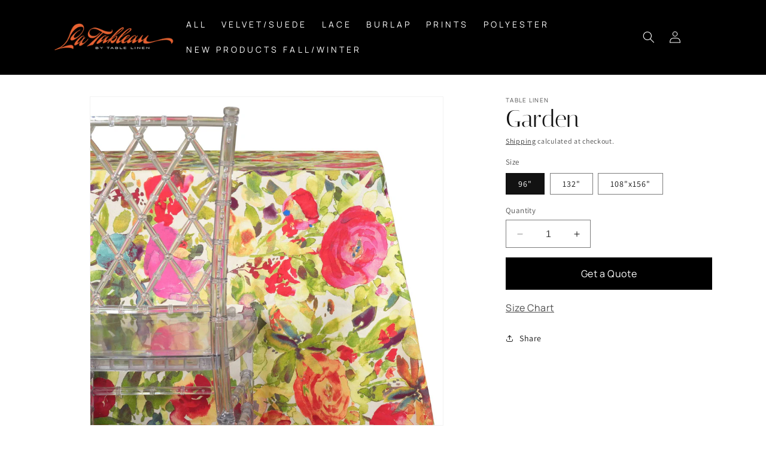

--- FILE ---
content_type: text/html; charset=utf-8
request_url: https://tablelinenllc.com/products/garden
body_size: 22295
content:
<!doctype html>
<html class="no-js" lang="en">
  <head>
    <meta charset="utf-8">
    <meta http-equiv="X-UA-Compatible" content="IE=edge">
    <meta name="viewport" content="width=device-width,initial-scale=1">
    <meta name="theme-color" content="">
    <link rel="canonical" href="https://tablelinenllc.com/products/garden"><link rel="icon" type="image/png" href="//tablelinenllc.com/cdn/shop/files/favicon.png?crop=center&height=32&v=1694521127&width=32"><link rel="preconnect" href="https://fonts.shopifycdn.com" crossorigin><title>
      Garden
 &ndash; Table Linen</title>

    

    

<meta property="og:site_name" content="Table Linen">
<meta property="og:url" content="https://tablelinenllc.com/products/garden">
<meta property="og:title" content="Garden">
<meta property="og:type" content="product">
<meta property="og:description" content="Upscale Tablecloth &amp; Linen Rentals"><meta property="og:image" content="http://tablelinenllc.com/cdn/shop/products/Garden.jpg?v=1693173322">
  <meta property="og:image:secure_url" content="https://tablelinenllc.com/cdn/shop/products/Garden.jpg?v=1693173322">
  <meta property="og:image:width" content="2048">
  <meta property="og:image:height" content="1907"><meta property="og:price:amount" content="0.00">
  <meta property="og:price:currency" content="USD"><meta name="twitter:card" content="summary_large_image">
<meta name="twitter:title" content="Garden">
<meta name="twitter:description" content="Upscale Tablecloth &amp; Linen Rentals">


    <script src="//tablelinenllc.com/cdn/shop/t/1/assets/constants.js?v=58251544750838685771692790224" defer="defer"></script>
    <script src="//tablelinenllc.com/cdn/shop/t/1/assets/pubsub.js?v=158357773527763999511692790230" defer="defer"></script>
    <script src="//tablelinenllc.com/cdn/shop/t/1/assets/global.js?v=54939145903281508041692790225" defer="defer"></script><script src="//tablelinenllc.com/cdn/shop/t/1/assets/animations.js?v=88693664871331136111692790189" defer="defer"></script><script>window.performance && window.performance.mark && window.performance.mark('shopify.content_for_header.start');</script><meta name="google-site-verification" content="HLDovW5S9e02oO9NSKa2gcuRkLAofyKTcu_JRU9xd90">
<meta id="shopify-digital-wallet" name="shopify-digital-wallet" content="/82148163894/digital_wallets/dialog">
<meta name="shopify-checkout-api-token" content="2edaa9897350621ad8b44668fc29ab64">
<link rel="alternate" type="application/json+oembed" href="https://tablelinenllc.com/products/garden.oembed">
<script async="async" src="/checkouts/internal/preloads.js?locale=en-US"></script>
<link rel="preconnect" href="https://shop.app" crossorigin="anonymous">
<script async="async" src="https://shop.app/checkouts/internal/preloads.js?locale=en-US&shop_id=82148163894" crossorigin="anonymous"></script>
<script id="apple-pay-shop-capabilities" type="application/json">{"shopId":82148163894,"countryCode":"US","currencyCode":"USD","merchantCapabilities":["supports3DS"],"merchantId":"gid:\/\/shopify\/Shop\/82148163894","merchantName":"Table Linen","requiredBillingContactFields":["postalAddress","email"],"requiredShippingContactFields":["postalAddress","email"],"shippingType":"shipping","supportedNetworks":["visa","masterCard","amex","discover","elo","jcb"],"total":{"type":"pending","label":"Table Linen","amount":"1.00"},"shopifyPaymentsEnabled":true,"supportsSubscriptions":true}</script>
<script id="shopify-features" type="application/json">{"accessToken":"2edaa9897350621ad8b44668fc29ab64","betas":["rich-media-storefront-analytics"],"domain":"tablelinenllc.com","predictiveSearch":true,"shopId":82148163894,"locale":"en"}</script>
<script>var Shopify = Shopify || {};
Shopify.shop = "table-linen.myshopify.com";
Shopify.locale = "en";
Shopify.currency = {"active":"USD","rate":"1.0"};
Shopify.country = "US";
Shopify.theme = {"name":"Dawn","id":158781899062,"schema_name":"Dawn","schema_version":"11.0.0","theme_store_id":887,"role":"main"};
Shopify.theme.handle = "null";
Shopify.theme.style = {"id":null,"handle":null};
Shopify.cdnHost = "tablelinenllc.com/cdn";
Shopify.routes = Shopify.routes || {};
Shopify.routes.root = "/";</script>
<script type="module">!function(o){(o.Shopify=o.Shopify||{}).modules=!0}(window);</script>
<script>!function(o){function n(){var o=[];function n(){o.push(Array.prototype.slice.apply(arguments))}return n.q=o,n}var t=o.Shopify=o.Shopify||{};t.loadFeatures=n(),t.autoloadFeatures=n()}(window);</script>
<script>
  window.ShopifyPay = window.ShopifyPay || {};
  window.ShopifyPay.apiHost = "shop.app\/pay";
  window.ShopifyPay.redirectState = null;
</script>
<script id="shop-js-analytics" type="application/json">{"pageType":"product"}</script>
<script defer="defer" async type="module" src="//tablelinenllc.com/cdn/shopifycloud/shop-js/modules/v2/client.init-shop-cart-sync_IZsNAliE.en.esm.js"></script>
<script defer="defer" async type="module" src="//tablelinenllc.com/cdn/shopifycloud/shop-js/modules/v2/chunk.common_0OUaOowp.esm.js"></script>
<script type="module">
  await import("//tablelinenllc.com/cdn/shopifycloud/shop-js/modules/v2/client.init-shop-cart-sync_IZsNAliE.en.esm.js");
await import("//tablelinenllc.com/cdn/shopifycloud/shop-js/modules/v2/chunk.common_0OUaOowp.esm.js");

  window.Shopify.SignInWithShop?.initShopCartSync?.({"fedCMEnabled":true,"windoidEnabled":true});

</script>
<script defer="defer" async type="module" src="//tablelinenllc.com/cdn/shopifycloud/shop-js/modules/v2/client.payment-terms_CNlwjfZz.en.esm.js"></script>
<script defer="defer" async type="module" src="//tablelinenllc.com/cdn/shopifycloud/shop-js/modules/v2/chunk.common_0OUaOowp.esm.js"></script>
<script defer="defer" async type="module" src="//tablelinenllc.com/cdn/shopifycloud/shop-js/modules/v2/chunk.modal_CGo_dVj3.esm.js"></script>
<script type="module">
  await import("//tablelinenllc.com/cdn/shopifycloud/shop-js/modules/v2/client.payment-terms_CNlwjfZz.en.esm.js");
await import("//tablelinenllc.com/cdn/shopifycloud/shop-js/modules/v2/chunk.common_0OUaOowp.esm.js");
await import("//tablelinenllc.com/cdn/shopifycloud/shop-js/modules/v2/chunk.modal_CGo_dVj3.esm.js");

  
</script>
<script>
  window.Shopify = window.Shopify || {};
  if (!window.Shopify.featureAssets) window.Shopify.featureAssets = {};
  window.Shopify.featureAssets['shop-js'] = {"shop-cart-sync":["modules/v2/client.shop-cart-sync_DLOhI_0X.en.esm.js","modules/v2/chunk.common_0OUaOowp.esm.js"],"init-fed-cm":["modules/v2/client.init-fed-cm_C6YtU0w6.en.esm.js","modules/v2/chunk.common_0OUaOowp.esm.js"],"shop-button":["modules/v2/client.shop-button_BCMx7GTG.en.esm.js","modules/v2/chunk.common_0OUaOowp.esm.js"],"shop-cash-offers":["modules/v2/client.shop-cash-offers_BT26qb5j.en.esm.js","modules/v2/chunk.common_0OUaOowp.esm.js","modules/v2/chunk.modal_CGo_dVj3.esm.js"],"init-windoid":["modules/v2/client.init-windoid_B9PkRMql.en.esm.js","modules/v2/chunk.common_0OUaOowp.esm.js"],"init-shop-email-lookup-coordinator":["modules/v2/client.init-shop-email-lookup-coordinator_DZkqjsbU.en.esm.js","modules/v2/chunk.common_0OUaOowp.esm.js"],"shop-toast-manager":["modules/v2/client.shop-toast-manager_Di2EnuM7.en.esm.js","modules/v2/chunk.common_0OUaOowp.esm.js"],"shop-login-button":["modules/v2/client.shop-login-button_BtqW_SIO.en.esm.js","modules/v2/chunk.common_0OUaOowp.esm.js","modules/v2/chunk.modal_CGo_dVj3.esm.js"],"avatar":["modules/v2/client.avatar_BTnouDA3.en.esm.js"],"pay-button":["modules/v2/client.pay-button_CWa-C9R1.en.esm.js","modules/v2/chunk.common_0OUaOowp.esm.js"],"init-shop-cart-sync":["modules/v2/client.init-shop-cart-sync_IZsNAliE.en.esm.js","modules/v2/chunk.common_0OUaOowp.esm.js"],"init-customer-accounts":["modules/v2/client.init-customer-accounts_DenGwJTU.en.esm.js","modules/v2/client.shop-login-button_BtqW_SIO.en.esm.js","modules/v2/chunk.common_0OUaOowp.esm.js","modules/v2/chunk.modal_CGo_dVj3.esm.js"],"init-shop-for-new-customer-accounts":["modules/v2/client.init-shop-for-new-customer-accounts_JdHXxpS9.en.esm.js","modules/v2/client.shop-login-button_BtqW_SIO.en.esm.js","modules/v2/chunk.common_0OUaOowp.esm.js","modules/v2/chunk.modal_CGo_dVj3.esm.js"],"init-customer-accounts-sign-up":["modules/v2/client.init-customer-accounts-sign-up_D6__K_p8.en.esm.js","modules/v2/client.shop-login-button_BtqW_SIO.en.esm.js","modules/v2/chunk.common_0OUaOowp.esm.js","modules/v2/chunk.modal_CGo_dVj3.esm.js"],"checkout-modal":["modules/v2/client.checkout-modal_C_ZQDY6s.en.esm.js","modules/v2/chunk.common_0OUaOowp.esm.js","modules/v2/chunk.modal_CGo_dVj3.esm.js"],"shop-follow-button":["modules/v2/client.shop-follow-button_XetIsj8l.en.esm.js","modules/v2/chunk.common_0OUaOowp.esm.js","modules/v2/chunk.modal_CGo_dVj3.esm.js"],"lead-capture":["modules/v2/client.lead-capture_DvA72MRN.en.esm.js","modules/v2/chunk.common_0OUaOowp.esm.js","modules/v2/chunk.modal_CGo_dVj3.esm.js"],"shop-login":["modules/v2/client.shop-login_ClXNxyh6.en.esm.js","modules/v2/chunk.common_0OUaOowp.esm.js","modules/v2/chunk.modal_CGo_dVj3.esm.js"],"payment-terms":["modules/v2/client.payment-terms_CNlwjfZz.en.esm.js","modules/v2/chunk.common_0OUaOowp.esm.js","modules/v2/chunk.modal_CGo_dVj3.esm.js"]};
</script>
<script id="__st">var __st={"a":82148163894,"offset":-18000,"reqid":"f9d37307-b2cd-46af-8e9d-733c5a7119fc-1768390380","pageurl":"tablelinenllc.com\/products\/garden","u":"a16df15955ab","p":"product","rtyp":"product","rid":8660157071670};</script>
<script>window.ShopifyPaypalV4VisibilityTracking = true;</script>
<script id="captcha-bootstrap">!function(){'use strict';const t='contact',e='account',n='new_comment',o=[[t,t],['blogs',n],['comments',n],[t,'customer']],c=[[e,'customer_login'],[e,'guest_login'],[e,'recover_customer_password'],[e,'create_customer']],r=t=>t.map((([t,e])=>`form[action*='/${t}']:not([data-nocaptcha='true']) input[name='form_type'][value='${e}']`)).join(','),a=t=>()=>t?[...document.querySelectorAll(t)].map((t=>t.form)):[];function s(){const t=[...o],e=r(t);return a(e)}const i='password',u='form_key',d=['recaptcha-v3-token','g-recaptcha-response','h-captcha-response',i],f=()=>{try{return window.sessionStorage}catch{return}},m='__shopify_v',_=t=>t.elements[u];function p(t,e,n=!1){try{const o=window.sessionStorage,c=JSON.parse(o.getItem(e)),{data:r}=function(t){const{data:e,action:n}=t;return t[m]||n?{data:e,action:n}:{data:t,action:n}}(c);for(const[e,n]of Object.entries(r))t.elements[e]&&(t.elements[e].value=n);n&&o.removeItem(e)}catch(o){console.error('form repopulation failed',{error:o})}}const l='form_type',E='cptcha';function T(t){t.dataset[E]=!0}const w=window,h=w.document,L='Shopify',v='ce_forms',y='captcha';let A=!1;((t,e)=>{const n=(g='f06e6c50-85a8-45c8-87d0-21a2b65856fe',I='https://cdn.shopify.com/shopifycloud/storefront-forms-hcaptcha/ce_storefront_forms_captcha_hcaptcha.v1.5.2.iife.js',D={infoText:'Protected by hCaptcha',privacyText:'Privacy',termsText:'Terms'},(t,e,n)=>{const o=w[L][v],c=o.bindForm;if(c)return c(t,g,e,D).then(n);var r;o.q.push([[t,g,e,D],n]),r=I,A||(h.body.append(Object.assign(h.createElement('script'),{id:'captcha-provider',async:!0,src:r})),A=!0)});var g,I,D;w[L]=w[L]||{},w[L][v]=w[L][v]||{},w[L][v].q=[],w[L][y]=w[L][y]||{},w[L][y].protect=function(t,e){n(t,void 0,e),T(t)},Object.freeze(w[L][y]),function(t,e,n,w,h,L){const[v,y,A,g]=function(t,e,n){const i=e?o:[],u=t?c:[],d=[...i,...u],f=r(d),m=r(i),_=r(d.filter((([t,e])=>n.includes(e))));return[a(f),a(m),a(_),s()]}(w,h,L),I=t=>{const e=t.target;return e instanceof HTMLFormElement?e:e&&e.form},D=t=>v().includes(t);t.addEventListener('submit',(t=>{const e=I(t);if(!e)return;const n=D(e)&&!e.dataset.hcaptchaBound&&!e.dataset.recaptchaBound,o=_(e),c=g().includes(e)&&(!o||!o.value);(n||c)&&t.preventDefault(),c&&!n&&(function(t){try{if(!f())return;!function(t){const e=f();if(!e)return;const n=_(t);if(!n)return;const o=n.value;o&&e.removeItem(o)}(t);const e=Array.from(Array(32),(()=>Math.random().toString(36)[2])).join('');!function(t,e){_(t)||t.append(Object.assign(document.createElement('input'),{type:'hidden',name:u})),t.elements[u].value=e}(t,e),function(t,e){const n=f();if(!n)return;const o=[...t.querySelectorAll(`input[type='${i}']`)].map((({name:t})=>t)),c=[...d,...o],r={};for(const[a,s]of new FormData(t).entries())c.includes(a)||(r[a]=s);n.setItem(e,JSON.stringify({[m]:1,action:t.action,data:r}))}(t,e)}catch(e){console.error('failed to persist form',e)}}(e),e.submit())}));const S=(t,e)=>{t&&!t.dataset[E]&&(n(t,e.some((e=>e===t))),T(t))};for(const o of['focusin','change'])t.addEventListener(o,(t=>{const e=I(t);D(e)&&S(e,y())}));const B=e.get('form_key'),M=e.get(l),P=B&&M;t.addEventListener('DOMContentLoaded',(()=>{const t=y();if(P)for(const e of t)e.elements[l].value===M&&p(e,B);[...new Set([...A(),...v().filter((t=>'true'===t.dataset.shopifyCaptcha))])].forEach((e=>S(e,t)))}))}(h,new URLSearchParams(w.location.search),n,t,e,['guest_login'])})(!0,!0)}();</script>
<script integrity="sha256-4kQ18oKyAcykRKYeNunJcIwy7WH5gtpwJnB7kiuLZ1E=" data-source-attribution="shopify.loadfeatures" defer="defer" src="//tablelinenllc.com/cdn/shopifycloud/storefront/assets/storefront/load_feature-a0a9edcb.js" crossorigin="anonymous"></script>
<script crossorigin="anonymous" defer="defer" src="//tablelinenllc.com/cdn/shopifycloud/storefront/assets/shopify_pay/storefront-65b4c6d7.js?v=20250812"></script>
<script data-source-attribution="shopify.dynamic_checkout.dynamic.init">var Shopify=Shopify||{};Shopify.PaymentButton=Shopify.PaymentButton||{isStorefrontPortableWallets:!0,init:function(){window.Shopify.PaymentButton.init=function(){};var t=document.createElement("script");t.src="https://tablelinenllc.com/cdn/shopifycloud/portable-wallets/latest/portable-wallets.en.js",t.type="module",document.head.appendChild(t)}};
</script>
<script data-source-attribution="shopify.dynamic_checkout.buyer_consent">
  function portableWalletsHideBuyerConsent(e){var t=document.getElementById("shopify-buyer-consent"),n=document.getElementById("shopify-subscription-policy-button");t&&n&&(t.classList.add("hidden"),t.setAttribute("aria-hidden","true"),n.removeEventListener("click",e))}function portableWalletsShowBuyerConsent(e){var t=document.getElementById("shopify-buyer-consent"),n=document.getElementById("shopify-subscription-policy-button");t&&n&&(t.classList.remove("hidden"),t.removeAttribute("aria-hidden"),n.addEventListener("click",e))}window.Shopify?.PaymentButton&&(window.Shopify.PaymentButton.hideBuyerConsent=portableWalletsHideBuyerConsent,window.Shopify.PaymentButton.showBuyerConsent=portableWalletsShowBuyerConsent);
</script>
<script data-source-attribution="shopify.dynamic_checkout.cart.bootstrap">document.addEventListener("DOMContentLoaded",(function(){function t(){return document.querySelector("shopify-accelerated-checkout-cart, shopify-accelerated-checkout")}if(t())Shopify.PaymentButton.init();else{new MutationObserver((function(e,n){t()&&(Shopify.PaymentButton.init(),n.disconnect())})).observe(document.body,{childList:!0,subtree:!0})}}));
</script>
<link id="shopify-accelerated-checkout-styles" rel="stylesheet" media="screen" href="https://tablelinenllc.com/cdn/shopifycloud/portable-wallets/latest/accelerated-checkout-backwards-compat.css" crossorigin="anonymous">
<style id="shopify-accelerated-checkout-cart">
        #shopify-buyer-consent {
  margin-top: 1em;
  display: inline-block;
  width: 100%;
}

#shopify-buyer-consent.hidden {
  display: none;
}

#shopify-subscription-policy-button {
  background: none;
  border: none;
  padding: 0;
  text-decoration: underline;
  font-size: inherit;
  cursor: pointer;
}

#shopify-subscription-policy-button::before {
  box-shadow: none;
}

      </style>
<script id="sections-script" data-sections="header" defer="defer" src="//tablelinenllc.com/cdn/shop/t/1/compiled_assets/scripts.js?319"></script>
<script>window.performance && window.performance.mark && window.performance.mark('shopify.content_for_header.end');</script>


    <style data-shopify>
      @font-face {
  font-family: Assistant;
  font-weight: 400;
  font-style: normal;
  font-display: swap;
  src: url("//tablelinenllc.com/cdn/fonts/assistant/assistant_n4.9120912a469cad1cc292572851508ca49d12e768.woff2") format("woff2"),
       url("//tablelinenllc.com/cdn/fonts/assistant/assistant_n4.6e9875ce64e0fefcd3f4446b7ec9036b3ddd2985.woff") format("woff");
}

      @font-face {
  font-family: Assistant;
  font-weight: 700;
  font-style: normal;
  font-display: swap;
  src: url("//tablelinenllc.com/cdn/fonts/assistant/assistant_n7.bf44452348ec8b8efa3aa3068825305886b1c83c.woff2") format("woff2"),
       url("//tablelinenllc.com/cdn/fonts/assistant/assistant_n7.0c887fee83f6b3bda822f1150b912c72da0f7b64.woff") format("woff");
}

      
      
      @font-face {
  font-family: "Crimson Text";
  font-weight: 400;
  font-style: normal;
  font-display: swap;
  src: url("//tablelinenllc.com/cdn/fonts/crimson_text/crimsontext_n4.a9a5f5ab47c6f5346e7cd274511a5d08c59fb906.woff2") format("woff2"),
       url("//tablelinenllc.com/cdn/fonts/crimson_text/crimsontext_n4.e89f2f0678223181d995b90850b6894b928b2f96.woff") format("woff");
}


      
        :root,
        .color-background-1 {
          --color-background: 255,255,255;
        
          --gradient-background: #ffffff;
        
        --color-foreground: 18,18,18;
        --color-shadow: 18,18,18;
        --color-button: 18,18,18;
        --color-button-text: 255,255,255;
        --color-secondary-button: 255,255,255;
        --color-secondary-button-text: 18,18,18;
        --color-link: 18,18,18;
        --color-badge-foreground: 18,18,18;
        --color-badge-background: 255,255,255;
        --color-badge-border: 18,18,18;
        --payment-terms-background-color: rgb(255 255 255);
      }
      
        
        .color-background-2 {
          --color-background: 243,243,243;
        
          --gradient-background: #f3f3f3;
        
        --color-foreground: 18,18,18;
        --color-shadow: 18,18,18;
        --color-button: 18,18,18;
        --color-button-text: 243,243,243;
        --color-secondary-button: 243,243,243;
        --color-secondary-button-text: 18,18,18;
        --color-link: 18,18,18;
        --color-badge-foreground: 18,18,18;
        --color-badge-background: 243,243,243;
        --color-badge-border: 18,18,18;
        --payment-terms-background-color: rgb(243 243 243);
      }
      
        
        .color-inverse {
          --color-background: 36,40,51;
        
          --gradient-background: #242833;
        
        --color-foreground: 255,255,255;
        --color-shadow: 18,18,18;
        --color-button: 255,255,255;
        --color-button-text: 0,0,0;
        --color-secondary-button: 36,40,51;
        --color-secondary-button-text: 255,255,255;
        --color-link: 255,255,255;
        --color-badge-foreground: 255,255,255;
        --color-badge-background: 36,40,51;
        --color-badge-border: 255,255,255;
        --payment-terms-background-color: rgb(36 40 51);
      }
      
        
        .color-accent-1 {
          --color-background: 0,0,0;
        
          --gradient-background: #000000;
        
        --color-foreground: 255,255,255;
        --color-shadow: 18,18,18;
        --color-button: 255,255,255;
        --color-button-text: 18,18,18;
        --color-secondary-button: 0,0,0;
        --color-secondary-button-text: 255,255,255;
        --color-link: 255,255,255;
        --color-badge-foreground: 255,255,255;
        --color-badge-background: 0,0,0;
        --color-badge-border: 255,255,255;
        --payment-terms-background-color: rgb(0 0 0);
      }
      
        
        .color-accent-2 {
          --color-background: 51,79,180;
        
          --gradient-background: #334fb4;
        
        --color-foreground: 255,255,255;
        --color-shadow: 18,18,18;
        --color-button: 255,255,255;
        --color-button-text: 51,79,180;
        --color-secondary-button: 51,79,180;
        --color-secondary-button-text: 255,255,255;
        --color-link: 255,255,255;
        --color-badge-foreground: 255,255,255;
        --color-badge-background: 51,79,180;
        --color-badge-border: 255,255,255;
        --payment-terms-background-color: rgb(51 79 180);
      }
      
        
        .color-scheme-97ef14df-356f-45d9-8227-1e69af1d4640 {
          --color-background: 255,255,255;
        
          --gradient-background: #ffffff;
        
        --color-foreground: 234,99,51;
        --color-shadow: 18,18,18;
        --color-button: 18,18,18;
        --color-button-text: 234,99,51;
        --color-secondary-button: 255,255,255;
        --color-secondary-button-text: 234,99,51;
        --color-link: 234,99,51;
        --color-badge-foreground: 234,99,51;
        --color-badge-background: 255,255,255;
        --color-badge-border: 234,99,51;
        --payment-terms-background-color: rgb(255 255 255);
      }
      

      body, .color-background-1, .color-background-2, .color-inverse, .color-accent-1, .color-accent-2, .color-scheme-97ef14df-356f-45d9-8227-1e69af1d4640 {
        color: rgba(var(--color-foreground), 0.75);
        background-color: rgb(var(--color-background));
      }

      :root {
        --font-body-family: Assistant, sans-serif;
        --font-body-style: normal;
        --font-body-weight: 400;
        --font-body-weight-bold: 700;

        --font-heading-family: "Crimson Text", serif;
        --font-heading-style: normal;
        --font-heading-weight: 400;

        --font-body-scale: 1.0;
        --font-heading-scale: 1.0;

        --media-padding: px;
        --media-border-opacity: 0.05;
        --media-border-width: 1px;
        --media-radius: 0px;
        --media-shadow-opacity: 0.0;
        --media-shadow-horizontal-offset: 0px;
        --media-shadow-vertical-offset: 4px;
        --media-shadow-blur-radius: 5px;
        --media-shadow-visible: 0;

        --page-width: 120rem;
        --page-width-margin: 0rem;

        --product-card-image-padding: 0.0rem;
        --product-card-corner-radius: 0.0rem;
        --product-card-text-alignment: left;
        --product-card-border-width: 0.0rem;
        --product-card-border-opacity: 0.1;
        --product-card-shadow-opacity: 0.0;
        --product-card-shadow-visible: 0;
        --product-card-shadow-horizontal-offset: 0.0rem;
        --product-card-shadow-vertical-offset: 0.4rem;
        --product-card-shadow-blur-radius: 0.5rem;

        --collection-card-image-padding: 0.0rem;
        --collection-card-corner-radius: 0.0rem;
        --collection-card-text-alignment: left;
        --collection-card-border-width: 0.0rem;
        --collection-card-border-opacity: 0.1;
        --collection-card-shadow-opacity: 0.0;
        --collection-card-shadow-visible: 0;
        --collection-card-shadow-horizontal-offset: 0.0rem;
        --collection-card-shadow-vertical-offset: 0.4rem;
        --collection-card-shadow-blur-radius: 0.5rem;

        --blog-card-image-padding: 0.0rem;
        --blog-card-corner-radius: 0.0rem;
        --blog-card-text-alignment: left;
        --blog-card-border-width: 0.0rem;
        --blog-card-border-opacity: 0.1;
        --blog-card-shadow-opacity: 0.0;
        --blog-card-shadow-visible: 0;
        --blog-card-shadow-horizontal-offset: 0.0rem;
        --blog-card-shadow-vertical-offset: 0.4rem;
        --blog-card-shadow-blur-radius: 0.5rem;

        --badge-corner-radius: 4.0rem;

        --popup-border-width: 1px;
        --popup-border-opacity: 0.1;
        --popup-corner-radius: 0px;
        --popup-shadow-opacity: 0.05;
        --popup-shadow-horizontal-offset: 0px;
        --popup-shadow-vertical-offset: 4px;
        --popup-shadow-blur-radius: 5px;

        --drawer-border-width: 1px;
        --drawer-border-opacity: 0.1;
        --drawer-shadow-opacity: 0.0;
        --drawer-shadow-horizontal-offset: 0px;
        --drawer-shadow-vertical-offset: 4px;
        --drawer-shadow-blur-radius: 5px;

        --spacing-sections-desktop: 0px;
        --spacing-sections-mobile: 0px;

        --grid-desktop-vertical-spacing: 8px;
        --grid-desktop-horizontal-spacing: 8px;
        --grid-mobile-vertical-spacing: 4px;
        --grid-mobile-horizontal-spacing: 4px;

        --text-boxes-border-opacity: 0.1;
        --text-boxes-border-width: 0px;
        --text-boxes-radius: 0px;
        --text-boxes-shadow-opacity: 0.0;
        --text-boxes-shadow-visible: 0;
        --text-boxes-shadow-horizontal-offset: 0px;
        --text-boxes-shadow-vertical-offset: 4px;
        --text-boxes-shadow-blur-radius: 5px;

        --buttons-radius: 0px;
        --buttons-radius-outset: 0px;
        --buttons-border-width: 1px;
        --buttons-border-opacity: 1.0;
        --buttons-shadow-opacity: 0.0;
        --buttons-shadow-visible: 0;
        --buttons-shadow-horizontal-offset: 0px;
        --buttons-shadow-vertical-offset: 4px;
        --buttons-shadow-blur-radius: 5px;
        --buttons-border-offset: 0px;

        --inputs-radius: 0px;
        --inputs-border-width: 1px;
        --inputs-border-opacity: 0.55;
        --inputs-shadow-opacity: 0.0;
        --inputs-shadow-horizontal-offset: 0px;
        --inputs-margin-offset: 0px;
        --inputs-shadow-vertical-offset: 4px;
        --inputs-shadow-blur-radius: 5px;
        --inputs-radius-outset: 0px;

        --variant-pills-radius: 0px;
        --variant-pills-border-width: 1px;
        --variant-pills-border-opacity: 0.55;
        --variant-pills-shadow-opacity: 0.0;
        --variant-pills-shadow-horizontal-offset: 0px;
        --variant-pills-shadow-vertical-offset: 4px;
        --variant-pills-shadow-blur-radius: 5px;
      }

      *,
      *::before,
      *::after {
        box-sizing: inherit;
      }

      html {
        box-sizing: border-box;
        font-size: calc(var(--font-body-scale) * 62.5%);
        height: 100%;
      }

      body {
        display: grid;
        grid-template-rows: auto auto 1fr auto;
        grid-template-columns: 100%;
        min-height: 100%;
        margin: 0;
        font-size: 1.5rem;
        letter-spacing: 0.06rem;
        line-height: calc(1 + 0.8 / var(--font-body-scale));
        font-family: var(--font-body-family);
        font-style: var(--font-body-style);
        font-weight: var(--font-body-weight);
      }

      @media screen and (min-width: 750px) {
        body {
          font-size: 1.6rem;
        }
      }
    </style>

    <link href="//tablelinenllc.com/cdn/shop/t/1/assets/base.css?v=165191016556652226921692790190" rel="stylesheet" type="text/css" media="all" />
<link rel="preload" as="font" href="//tablelinenllc.com/cdn/fonts/assistant/assistant_n4.9120912a469cad1cc292572851508ca49d12e768.woff2" type="font/woff2" crossorigin><link rel="preload" as="font" href="//tablelinenllc.com/cdn/fonts/crimson_text/crimsontext_n4.a9a5f5ab47c6f5346e7cd274511a5d08c59fb906.woff2" type="font/woff2" crossorigin><link
        rel="stylesheet"
        href="//tablelinenllc.com/cdn/shop/t/1/assets/component-predictive-search.css?v=118923337488134913561692790199"
        media="print"
        onload="this.media='all'"
      ><script>
      document.documentElement.className = document.documentElement.className.replace('no-js', 'js');
      if (Shopify.designMode) {
        document.documentElement.classList.add('shopify-design-mode');
      }
    </script>
    <link href="//tablelinenllc.com/cdn/shop/t/1/assets/custom-font-and-css.css?v=81516638306491397991700418227" rel="stylesheet" type="text/css">
    <link rel="stylesheet" href="https://unpkg.com/flickity@2/dist/flickity.min.css">
    <script src="https://unpkg.com/flickity@2/dist/flickity.pkgd.min.js"></script>
  <link href="https://monorail-edge.shopifysvc.com" rel="dns-prefetch">
<script>(function(){if ("sendBeacon" in navigator && "performance" in window) {try {var session_token_from_headers = performance.getEntriesByType('navigation')[0].serverTiming.find(x => x.name == '_s').description;} catch {var session_token_from_headers = undefined;}var session_cookie_matches = document.cookie.match(/_shopify_s=([^;]*)/);var session_token_from_cookie = session_cookie_matches && session_cookie_matches.length === 2 ? session_cookie_matches[1] : "";var session_token = session_token_from_headers || session_token_from_cookie || "";function handle_abandonment_event(e) {var entries = performance.getEntries().filter(function(entry) {return /monorail-edge.shopifysvc.com/.test(entry.name);});if (!window.abandonment_tracked && entries.length === 0) {window.abandonment_tracked = true;var currentMs = Date.now();var navigation_start = performance.timing.navigationStart;var payload = {shop_id: 82148163894,url: window.location.href,navigation_start,duration: currentMs - navigation_start,session_token,page_type: "product"};window.navigator.sendBeacon("https://monorail-edge.shopifysvc.com/v1/produce", JSON.stringify({schema_id: "online_store_buyer_site_abandonment/1.1",payload: payload,metadata: {event_created_at_ms: currentMs,event_sent_at_ms: currentMs}}));}}window.addEventListener('pagehide', handle_abandonment_event);}}());</script>
<script id="web-pixels-manager-setup">(function e(e,d,r,n,o){if(void 0===o&&(o={}),!Boolean(null===(a=null===(i=window.Shopify)||void 0===i?void 0:i.analytics)||void 0===a?void 0:a.replayQueue)){var i,a;window.Shopify=window.Shopify||{};var t=window.Shopify;t.analytics=t.analytics||{};var s=t.analytics;s.replayQueue=[],s.publish=function(e,d,r){return s.replayQueue.push([e,d,r]),!0};try{self.performance.mark("wpm:start")}catch(e){}var l=function(){var e={modern:/Edge?\/(1{2}[4-9]|1[2-9]\d|[2-9]\d{2}|\d{4,})\.\d+(\.\d+|)|Firefox\/(1{2}[4-9]|1[2-9]\d|[2-9]\d{2}|\d{4,})\.\d+(\.\d+|)|Chrom(ium|e)\/(9{2}|\d{3,})\.\d+(\.\d+|)|(Maci|X1{2}).+ Version\/(15\.\d+|(1[6-9]|[2-9]\d|\d{3,})\.\d+)([,.]\d+|)( \(\w+\)|)( Mobile\/\w+|) Safari\/|Chrome.+OPR\/(9{2}|\d{3,})\.\d+\.\d+|(CPU[ +]OS|iPhone[ +]OS|CPU[ +]iPhone|CPU IPhone OS|CPU iPad OS)[ +]+(15[._]\d+|(1[6-9]|[2-9]\d|\d{3,})[._]\d+)([._]\d+|)|Android:?[ /-](13[3-9]|1[4-9]\d|[2-9]\d{2}|\d{4,})(\.\d+|)(\.\d+|)|Android.+Firefox\/(13[5-9]|1[4-9]\d|[2-9]\d{2}|\d{4,})\.\d+(\.\d+|)|Android.+Chrom(ium|e)\/(13[3-9]|1[4-9]\d|[2-9]\d{2}|\d{4,})\.\d+(\.\d+|)|SamsungBrowser\/([2-9]\d|\d{3,})\.\d+/,legacy:/Edge?\/(1[6-9]|[2-9]\d|\d{3,})\.\d+(\.\d+|)|Firefox\/(5[4-9]|[6-9]\d|\d{3,})\.\d+(\.\d+|)|Chrom(ium|e)\/(5[1-9]|[6-9]\d|\d{3,})\.\d+(\.\d+|)([\d.]+$|.*Safari\/(?![\d.]+ Edge\/[\d.]+$))|(Maci|X1{2}).+ Version\/(10\.\d+|(1[1-9]|[2-9]\d|\d{3,})\.\d+)([,.]\d+|)( \(\w+\)|)( Mobile\/\w+|) Safari\/|Chrome.+OPR\/(3[89]|[4-9]\d|\d{3,})\.\d+\.\d+|(CPU[ +]OS|iPhone[ +]OS|CPU[ +]iPhone|CPU IPhone OS|CPU iPad OS)[ +]+(10[._]\d+|(1[1-9]|[2-9]\d|\d{3,})[._]\d+)([._]\d+|)|Android:?[ /-](13[3-9]|1[4-9]\d|[2-9]\d{2}|\d{4,})(\.\d+|)(\.\d+|)|Mobile Safari.+OPR\/([89]\d|\d{3,})\.\d+\.\d+|Android.+Firefox\/(13[5-9]|1[4-9]\d|[2-9]\d{2}|\d{4,})\.\d+(\.\d+|)|Android.+Chrom(ium|e)\/(13[3-9]|1[4-9]\d|[2-9]\d{2}|\d{4,})\.\d+(\.\d+|)|Android.+(UC? ?Browser|UCWEB|U3)[ /]?(15\.([5-9]|\d{2,})|(1[6-9]|[2-9]\d|\d{3,})\.\d+)\.\d+|SamsungBrowser\/(5\.\d+|([6-9]|\d{2,})\.\d+)|Android.+MQ{2}Browser\/(14(\.(9|\d{2,})|)|(1[5-9]|[2-9]\d|\d{3,})(\.\d+|))(\.\d+|)|K[Aa][Ii]OS\/(3\.\d+|([4-9]|\d{2,})\.\d+)(\.\d+|)/},d=e.modern,r=e.legacy,n=navigator.userAgent;return n.match(d)?"modern":n.match(r)?"legacy":"unknown"}(),u="modern"===l?"modern":"legacy",c=(null!=n?n:{modern:"",legacy:""})[u],f=function(e){return[e.baseUrl,"/wpm","/b",e.hashVersion,"modern"===e.buildTarget?"m":"l",".js"].join("")}({baseUrl:d,hashVersion:r,buildTarget:u}),m=function(e){var d=e.version,r=e.bundleTarget,n=e.surface,o=e.pageUrl,i=e.monorailEndpoint;return{emit:function(e){var a=e.status,t=e.errorMsg,s=(new Date).getTime(),l=JSON.stringify({metadata:{event_sent_at_ms:s},events:[{schema_id:"web_pixels_manager_load/3.1",payload:{version:d,bundle_target:r,page_url:o,status:a,surface:n,error_msg:t},metadata:{event_created_at_ms:s}}]});if(!i)return console&&console.warn&&console.warn("[Web Pixels Manager] No Monorail endpoint provided, skipping logging."),!1;try{return self.navigator.sendBeacon.bind(self.navigator)(i,l)}catch(e){}var u=new XMLHttpRequest;try{return u.open("POST",i,!0),u.setRequestHeader("Content-Type","text/plain"),u.send(l),!0}catch(e){return console&&console.warn&&console.warn("[Web Pixels Manager] Got an unhandled error while logging to Monorail."),!1}}}}({version:r,bundleTarget:l,surface:e.surface,pageUrl:self.location.href,monorailEndpoint:e.monorailEndpoint});try{o.browserTarget=l,function(e){var d=e.src,r=e.async,n=void 0===r||r,o=e.onload,i=e.onerror,a=e.sri,t=e.scriptDataAttributes,s=void 0===t?{}:t,l=document.createElement("script"),u=document.querySelector("head"),c=document.querySelector("body");if(l.async=n,l.src=d,a&&(l.integrity=a,l.crossOrigin="anonymous"),s)for(var f in s)if(Object.prototype.hasOwnProperty.call(s,f))try{l.dataset[f]=s[f]}catch(e){}if(o&&l.addEventListener("load",o),i&&l.addEventListener("error",i),u)u.appendChild(l);else{if(!c)throw new Error("Did not find a head or body element to append the script");c.appendChild(l)}}({src:f,async:!0,onload:function(){if(!function(){var e,d;return Boolean(null===(d=null===(e=window.Shopify)||void 0===e?void 0:e.analytics)||void 0===d?void 0:d.initialized)}()){var d=window.webPixelsManager.init(e)||void 0;if(d){var r=window.Shopify.analytics;r.replayQueue.forEach((function(e){var r=e[0],n=e[1],o=e[2];d.publishCustomEvent(r,n,o)})),r.replayQueue=[],r.publish=d.publishCustomEvent,r.visitor=d.visitor,r.initialized=!0}}},onerror:function(){return m.emit({status:"failed",errorMsg:"".concat(f," has failed to load")})},sri:function(e){var d=/^sha384-[A-Za-z0-9+/=]+$/;return"string"==typeof e&&d.test(e)}(c)?c:"",scriptDataAttributes:o}),m.emit({status:"loading"})}catch(e){m.emit({status:"failed",errorMsg:(null==e?void 0:e.message)||"Unknown error"})}}})({shopId: 82148163894,storefrontBaseUrl: "https://tablelinenllc.com",extensionsBaseUrl: "https://extensions.shopifycdn.com/cdn/shopifycloud/web-pixels-manager",monorailEndpoint: "https://monorail-edge.shopifysvc.com/unstable/produce_batch",surface: "storefront-renderer",enabledBetaFlags: ["2dca8a86","a0d5f9d2"],webPixelsConfigList: [{"id":"818184502","configuration":"{\"config\":\"{\\\"pixel_id\\\":\\\"AW-16700091272\\\",\\\"target_country\\\":\\\"US\\\",\\\"gtag_events\\\":[{\\\"type\\\":\\\"begin_checkout\\\",\\\"action_label\\\":\\\"AW-16700091272\\\/qMIiCIHqktIZEIjXnJs-\\\"},{\\\"type\\\":\\\"search\\\",\\\"action_label\\\":\\\"AW-16700091272\\\/WQrvCPvpktIZEIjXnJs-\\\"},{\\\"type\\\":\\\"view_item\\\",\\\"action_label\\\":[\\\"AW-16700091272\\\/H9xpCPjpktIZEIjXnJs-\\\",\\\"MC-49YQ6FDV9N\\\"]},{\\\"type\\\":\\\"purchase\\\",\\\"action_label\\\":[\\\"AW-16700091272\\\/d2CLCPLpktIZEIjXnJs-\\\",\\\"MC-49YQ6FDV9N\\\"]},{\\\"type\\\":\\\"page_view\\\",\\\"action_label\\\":[\\\"AW-16700091272\\\/v5KyCPXpktIZEIjXnJs-\\\",\\\"MC-49YQ6FDV9N\\\"]},{\\\"type\\\":\\\"add_payment_info\\\",\\\"action_label\\\":\\\"AW-16700091272\\\/yEtrCITqktIZEIjXnJs-\\\"},{\\\"type\\\":\\\"add_to_cart\\\",\\\"action_label\\\":\\\"AW-16700091272\\\/9F1HCP7pktIZEIjXnJs-\\\"}],\\\"enable_monitoring_mode\\\":false}\"}","eventPayloadVersion":"v1","runtimeContext":"OPEN","scriptVersion":"b2a88bafab3e21179ed38636efcd8a93","type":"APP","apiClientId":1780363,"privacyPurposes":[],"dataSharingAdjustments":{"protectedCustomerApprovalScopes":["read_customer_address","read_customer_email","read_customer_name","read_customer_personal_data","read_customer_phone"]}},{"id":"690323766","configuration":"{\"pixelCode\":\"CRB10SJC77UF8G5LABNG\"}","eventPayloadVersion":"v1","runtimeContext":"STRICT","scriptVersion":"22e92c2ad45662f435e4801458fb78cc","type":"APP","apiClientId":4383523,"privacyPurposes":["ANALYTICS","MARKETING","SALE_OF_DATA"],"dataSharingAdjustments":{"protectedCustomerApprovalScopes":["read_customer_address","read_customer_email","read_customer_name","read_customer_personal_data","read_customer_phone"]}},{"id":"shopify-app-pixel","configuration":"{}","eventPayloadVersion":"v1","runtimeContext":"STRICT","scriptVersion":"0450","apiClientId":"shopify-pixel","type":"APP","privacyPurposes":["ANALYTICS","MARKETING"]},{"id":"shopify-custom-pixel","eventPayloadVersion":"v1","runtimeContext":"LAX","scriptVersion":"0450","apiClientId":"shopify-pixel","type":"CUSTOM","privacyPurposes":["ANALYTICS","MARKETING"]}],isMerchantRequest: false,initData: {"shop":{"name":"Table Linen","paymentSettings":{"currencyCode":"USD"},"myshopifyDomain":"table-linen.myshopify.com","countryCode":"US","storefrontUrl":"https:\/\/tablelinenllc.com"},"customer":null,"cart":null,"checkout":null,"productVariants":[{"price":{"amount":0.0,"currencyCode":"USD"},"product":{"title":"Garden","vendor":"Table Linen","id":"8660157071670","untranslatedTitle":"Garden","url":"\/products\/garden","type":""},"id":"46707828293942","image":{"src":"\/\/tablelinenllc.com\/cdn\/shop\/products\/Garden.jpg?v=1693173322"},"sku":null,"title":"96\"","untranslatedTitle":"96\""},{"price":{"amount":0.0,"currencyCode":"USD"},"product":{"title":"Garden","vendor":"Table Linen","id":"8660157071670","untranslatedTitle":"Garden","url":"\/products\/garden","type":""},"id":"46707828326710","image":{"src":"\/\/tablelinenllc.com\/cdn\/shop\/products\/Garden.jpg?v=1693173322"},"sku":null,"title":"132\"","untranslatedTitle":"132\""},{"price":{"amount":0.0,"currencyCode":"USD"},"product":{"title":"Garden","vendor":"Table Linen","id":"8660157071670","untranslatedTitle":"Garden","url":"\/products\/garden","type":""},"id":"46707828359478","image":{"src":"\/\/tablelinenllc.com\/cdn\/shop\/products\/Garden.jpg?v=1693173322"},"sku":null,"title":"108\"x156\"","untranslatedTitle":"108\"x156\""}],"purchasingCompany":null},},"https://tablelinenllc.com/cdn","7cecd0b6w90c54c6cpe92089d5m57a67346",{"modern":"","legacy":""},{"shopId":"82148163894","storefrontBaseUrl":"https:\/\/tablelinenllc.com","extensionBaseUrl":"https:\/\/extensions.shopifycdn.com\/cdn\/shopifycloud\/web-pixels-manager","surface":"storefront-renderer","enabledBetaFlags":"[\"2dca8a86\", \"a0d5f9d2\"]","isMerchantRequest":"false","hashVersion":"7cecd0b6w90c54c6cpe92089d5m57a67346","publish":"custom","events":"[[\"page_viewed\",{}],[\"product_viewed\",{\"productVariant\":{\"price\":{\"amount\":0.0,\"currencyCode\":\"USD\"},\"product\":{\"title\":\"Garden\",\"vendor\":\"Table Linen\",\"id\":\"8660157071670\",\"untranslatedTitle\":\"Garden\",\"url\":\"\/products\/garden\",\"type\":\"\"},\"id\":\"46707828293942\",\"image\":{\"src\":\"\/\/tablelinenllc.com\/cdn\/shop\/products\/Garden.jpg?v=1693173322\"},\"sku\":null,\"title\":\"96\\\"\",\"untranslatedTitle\":\"96\\\"\"}}]]"});</script><script>
  window.ShopifyAnalytics = window.ShopifyAnalytics || {};
  window.ShopifyAnalytics.meta = window.ShopifyAnalytics.meta || {};
  window.ShopifyAnalytics.meta.currency = 'USD';
  var meta = {"product":{"id":8660157071670,"gid":"gid:\/\/shopify\/Product\/8660157071670","vendor":"Table Linen","type":"","handle":"garden","variants":[{"id":46707828293942,"price":0,"name":"Garden - 96\"","public_title":"96\"","sku":null},{"id":46707828326710,"price":0,"name":"Garden - 132\"","public_title":"132\"","sku":null},{"id":46707828359478,"price":0,"name":"Garden - 108\"x156\"","public_title":"108\"x156\"","sku":null}],"remote":false},"page":{"pageType":"product","resourceType":"product","resourceId":8660157071670,"requestId":"f9d37307-b2cd-46af-8e9d-733c5a7119fc-1768390380"}};
  for (var attr in meta) {
    window.ShopifyAnalytics.meta[attr] = meta[attr];
  }
</script>
<script class="analytics">
  (function () {
    var customDocumentWrite = function(content) {
      var jquery = null;

      if (window.jQuery) {
        jquery = window.jQuery;
      } else if (window.Checkout && window.Checkout.$) {
        jquery = window.Checkout.$;
      }

      if (jquery) {
        jquery('body').append(content);
      }
    };

    var hasLoggedConversion = function(token) {
      if (token) {
        return document.cookie.indexOf('loggedConversion=' + token) !== -1;
      }
      return false;
    }

    var setCookieIfConversion = function(token) {
      if (token) {
        var twoMonthsFromNow = new Date(Date.now());
        twoMonthsFromNow.setMonth(twoMonthsFromNow.getMonth() + 2);

        document.cookie = 'loggedConversion=' + token + '; expires=' + twoMonthsFromNow;
      }
    }

    var trekkie = window.ShopifyAnalytics.lib = window.trekkie = window.trekkie || [];
    if (trekkie.integrations) {
      return;
    }
    trekkie.methods = [
      'identify',
      'page',
      'ready',
      'track',
      'trackForm',
      'trackLink'
    ];
    trekkie.factory = function(method) {
      return function() {
        var args = Array.prototype.slice.call(arguments);
        args.unshift(method);
        trekkie.push(args);
        return trekkie;
      };
    };
    for (var i = 0; i < trekkie.methods.length; i++) {
      var key = trekkie.methods[i];
      trekkie[key] = trekkie.factory(key);
    }
    trekkie.load = function(config) {
      trekkie.config = config || {};
      trekkie.config.initialDocumentCookie = document.cookie;
      var first = document.getElementsByTagName('script')[0];
      var script = document.createElement('script');
      script.type = 'text/javascript';
      script.onerror = function(e) {
        var scriptFallback = document.createElement('script');
        scriptFallback.type = 'text/javascript';
        scriptFallback.onerror = function(error) {
                var Monorail = {
      produce: function produce(monorailDomain, schemaId, payload) {
        var currentMs = new Date().getTime();
        var event = {
          schema_id: schemaId,
          payload: payload,
          metadata: {
            event_created_at_ms: currentMs,
            event_sent_at_ms: currentMs
          }
        };
        return Monorail.sendRequest("https://" + monorailDomain + "/v1/produce", JSON.stringify(event));
      },
      sendRequest: function sendRequest(endpointUrl, payload) {
        // Try the sendBeacon API
        if (window && window.navigator && typeof window.navigator.sendBeacon === 'function' && typeof window.Blob === 'function' && !Monorail.isIos12()) {
          var blobData = new window.Blob([payload], {
            type: 'text/plain'
          });

          if (window.navigator.sendBeacon(endpointUrl, blobData)) {
            return true;
          } // sendBeacon was not successful

        } // XHR beacon

        var xhr = new XMLHttpRequest();

        try {
          xhr.open('POST', endpointUrl);
          xhr.setRequestHeader('Content-Type', 'text/plain');
          xhr.send(payload);
        } catch (e) {
          console.log(e);
        }

        return false;
      },
      isIos12: function isIos12() {
        return window.navigator.userAgent.lastIndexOf('iPhone; CPU iPhone OS 12_') !== -1 || window.navigator.userAgent.lastIndexOf('iPad; CPU OS 12_') !== -1;
      }
    };
    Monorail.produce('monorail-edge.shopifysvc.com',
      'trekkie_storefront_load_errors/1.1',
      {shop_id: 82148163894,
      theme_id: 158781899062,
      app_name: "storefront",
      context_url: window.location.href,
      source_url: "//tablelinenllc.com/cdn/s/trekkie.storefront.55c6279c31a6628627b2ba1c5ff367020da294e2.min.js"});

        };
        scriptFallback.async = true;
        scriptFallback.src = '//tablelinenllc.com/cdn/s/trekkie.storefront.55c6279c31a6628627b2ba1c5ff367020da294e2.min.js';
        first.parentNode.insertBefore(scriptFallback, first);
      };
      script.async = true;
      script.src = '//tablelinenllc.com/cdn/s/trekkie.storefront.55c6279c31a6628627b2ba1c5ff367020da294e2.min.js';
      first.parentNode.insertBefore(script, first);
    };
    trekkie.load(
      {"Trekkie":{"appName":"storefront","development":false,"defaultAttributes":{"shopId":82148163894,"isMerchantRequest":null,"themeId":158781899062,"themeCityHash":"9413454956791237824","contentLanguage":"en","currency":"USD","eventMetadataId":"68f6b109-ebfe-45e5-8971-b48c7535bc01"},"isServerSideCookieWritingEnabled":true,"monorailRegion":"shop_domain","enabledBetaFlags":["65f19447"]},"Session Attribution":{},"S2S":{"facebookCapiEnabled":false,"source":"trekkie-storefront-renderer","apiClientId":580111}}
    );

    var loaded = false;
    trekkie.ready(function() {
      if (loaded) return;
      loaded = true;

      window.ShopifyAnalytics.lib = window.trekkie;

      var originalDocumentWrite = document.write;
      document.write = customDocumentWrite;
      try { window.ShopifyAnalytics.merchantGoogleAnalytics.call(this); } catch(error) {};
      document.write = originalDocumentWrite;

      window.ShopifyAnalytics.lib.page(null,{"pageType":"product","resourceType":"product","resourceId":8660157071670,"requestId":"f9d37307-b2cd-46af-8e9d-733c5a7119fc-1768390380","shopifyEmitted":true});

      var match = window.location.pathname.match(/checkouts\/(.+)\/(thank_you|post_purchase)/)
      var token = match? match[1]: undefined;
      if (!hasLoggedConversion(token)) {
        setCookieIfConversion(token);
        window.ShopifyAnalytics.lib.track("Viewed Product",{"currency":"USD","variantId":46707828293942,"productId":8660157071670,"productGid":"gid:\/\/shopify\/Product\/8660157071670","name":"Garden - 96\"","price":"0.00","sku":null,"brand":"Table Linen","variant":"96\"","category":"","nonInteraction":true,"remote":false},undefined,undefined,{"shopifyEmitted":true});
      window.ShopifyAnalytics.lib.track("monorail:\/\/trekkie_storefront_viewed_product\/1.1",{"currency":"USD","variantId":46707828293942,"productId":8660157071670,"productGid":"gid:\/\/shopify\/Product\/8660157071670","name":"Garden - 96\"","price":"0.00","sku":null,"brand":"Table Linen","variant":"96\"","category":"","nonInteraction":true,"remote":false,"referer":"https:\/\/tablelinenllc.com\/products\/garden"});
      }
    });


        var eventsListenerScript = document.createElement('script');
        eventsListenerScript.async = true;
        eventsListenerScript.src = "//tablelinenllc.com/cdn/shopifycloud/storefront/assets/shop_events_listener-3da45d37.js";
        document.getElementsByTagName('head')[0].appendChild(eventsListenerScript);

})();</script>
<script
  defer
  src="https://tablelinenllc.com/cdn/shopifycloud/perf-kit/shopify-perf-kit-3.0.3.min.js"
  data-application="storefront-renderer"
  data-shop-id="82148163894"
  data-render-region="gcp-us-central1"
  data-page-type="product"
  data-theme-instance-id="158781899062"
  data-theme-name="Dawn"
  data-theme-version="11.0.0"
  data-monorail-region="shop_domain"
  data-resource-timing-sampling-rate="10"
  data-shs="true"
  data-shs-beacon="true"
  data-shs-export-with-fetch="true"
  data-shs-logs-sample-rate="1"
  data-shs-beacon-endpoint="https://tablelinenllc.com/api/collect"
></script>
</head>

  <body class="gradient">
    <a class="skip-to-content-link button visually-hidden" href="#MainContent">
      Skip to content
    </a><!-- BEGIN sections: header-group -->
<div id="shopify-section-sections--20741134450998__header" class="shopify-section shopify-section-group-header-group section-header"><link rel="stylesheet" href="//tablelinenllc.com/cdn/shop/t/1/assets/component-list-menu.css?v=151968516119678728991692790196" media="print" onload="this.media='all'">
<link rel="stylesheet" href="//tablelinenllc.com/cdn/shop/t/1/assets/component-search.css?v=130382253973794904871692790200" media="print" onload="this.media='all'">
<link rel="stylesheet" href="//tablelinenllc.com/cdn/shop/t/1/assets/component-menu-drawer.css?v=31331429079022630271692790197" media="print" onload="this.media='all'">
<link rel="stylesheet" href="//tablelinenllc.com/cdn/shop/t/1/assets/component-cart-notification.css?v=54116361853792938221692790193" media="print" onload="this.media='all'">
<link rel="stylesheet" href="//tablelinenllc.com/cdn/shop/t/1/assets/component-cart-items.css?v=63185545252468242311692790193" media="print" onload="this.media='all'"><link rel="stylesheet" href="//tablelinenllc.com/cdn/shop/t/1/assets/component-price.css?v=70172745017360139101692790199" media="print" onload="this.media='all'">
  <link rel="stylesheet" href="//tablelinenllc.com/cdn/shop/t/1/assets/component-loading-overlay.css?v=58800470094666109841692790196" media="print" onload="this.media='all'"><noscript><link href="//tablelinenllc.com/cdn/shop/t/1/assets/component-list-menu.css?v=151968516119678728991692790196" rel="stylesheet" type="text/css" media="all" /></noscript>
<noscript><link href="//tablelinenllc.com/cdn/shop/t/1/assets/component-search.css?v=130382253973794904871692790200" rel="stylesheet" type="text/css" media="all" /></noscript>
<noscript><link href="//tablelinenllc.com/cdn/shop/t/1/assets/component-menu-drawer.css?v=31331429079022630271692790197" rel="stylesheet" type="text/css" media="all" /></noscript>
<noscript><link href="//tablelinenllc.com/cdn/shop/t/1/assets/component-cart-notification.css?v=54116361853792938221692790193" rel="stylesheet" type="text/css" media="all" /></noscript>
<noscript><link href="//tablelinenllc.com/cdn/shop/t/1/assets/component-cart-items.css?v=63185545252468242311692790193" rel="stylesheet" type="text/css" media="all" /></noscript>

<style>
  header-drawer {
    justify-self: start;
    margin-left: -1.2rem;
  }@media screen and (min-width: 990px) {
      header-drawer {
        display: none;
      }
    }.menu-drawer-container {
    display: flex;
  }

  .list-menu {
    list-style: none;
    padding: 0;
    margin: 0;
  }

  .list-menu--inline {
    display: inline-flex;
    flex-wrap: wrap;
  }

  summary.list-menu__item {
    padding-right: 2.7rem;
  }

  .list-menu__item {
    display: flex;
    align-items: center;
    line-height: calc(1 + 0.3 / var(--font-body-scale));
  }

  .list-menu__item--link {
    text-decoration: none;
    padding-bottom: 1rem;
    padding-top: 1rem;
    line-height: calc(1 + 0.8 / var(--font-body-scale));
  }

  @media screen and (min-width: 750px) {
    .list-menu__item--link {
      padding-bottom: 0.5rem;
      padding-top: 0.5rem;
    }
  }
</style><style data-shopify>.header {
    padding: 10px 3rem 10px 3rem;
  }

  .section-header {
    position: sticky; /* This is for fixing a Safari z-index issue. PR #2147 */
    margin-bottom: 0px;
  }

  @media screen and (min-width: 750px) {
    .section-header {
      margin-bottom: 0px;
    }
  }

  @media screen and (min-width: 990px) {
    .header {
      padding-top: 20px;
      padding-bottom: 20px;
    }
  }</style><script src="//tablelinenllc.com/cdn/shop/t/1/assets/details-disclosure.js?v=13653116266235556501692790224" defer="defer"></script>
<script src="//tablelinenllc.com/cdn/shop/t/1/assets/details-modal.js?v=25581673532751508451692790224" defer="defer"></script>
<script src="//tablelinenllc.com/cdn/shop/t/1/assets/cart-notification.js?v=133508293167896966491692790190" defer="defer"></script>
<script src="//tablelinenllc.com/cdn/shop/t/1/assets/search-form.js?v=133129549252120666541692790233" defer="defer"></script><svg xmlns="http://www.w3.org/2000/svg" class="hidden">
  <symbol id="icon-search" viewbox="0 0 18 19" fill="none">
    <path fill-rule="evenodd" clip-rule="evenodd" d="M11.03 11.68A5.784 5.784 0 112.85 3.5a5.784 5.784 0 018.18 8.18zm.26 1.12a6.78 6.78 0 11.72-.7l5.4 5.4a.5.5 0 11-.71.7l-5.41-5.4z" fill="currentColor"/>
  </symbol>

  <symbol id="icon-reset" class="icon icon-close"  fill="none" viewBox="0 0 18 18" stroke="currentColor">
    <circle r="8.5" cy="9" cx="9" stroke-opacity="0.2"/>
    <path d="M6.82972 6.82915L1.17193 1.17097" stroke-linecap="round" stroke-linejoin="round" transform="translate(5 5)"/>
    <path d="M1.22896 6.88502L6.77288 1.11523" stroke-linecap="round" stroke-linejoin="round" transform="translate(5 5)"/>
  </symbol>

  <symbol id="icon-close" class="icon icon-close" fill="none" viewBox="0 0 18 17">
    <path d="M.865 15.978a.5.5 0 00.707.707l7.433-7.431 7.579 7.282a.501.501 0 00.846-.37.5.5 0 00-.153-.351L9.712 8.546l7.417-7.416a.5.5 0 10-.707-.708L8.991 7.853 1.413.573a.5.5 0 10-.693.72l7.563 7.268-7.418 7.417z" fill="currentColor">
  </symbol>
</svg><sticky-header data-sticky-type="on-scroll-up" class="header-wrapper color-accent-1 gradient header-wrapper--border-bottom"><header class="header header--middle-left header--mobile-center page-width header--has-menu header--has-account">

<header-drawer data-breakpoint="tablet">
  <details id="Details-menu-drawer-container" class="menu-drawer-container">
    <summary
      class="header__icon header__icon--menu header__icon--summary link focus-inset"
      aria-label="Menu"
    >
      <span>
        <svg
  xmlns="http://www.w3.org/2000/svg"
  aria-hidden="true"
  focusable="false"
  class="icon icon-hamburger"
  fill="none"
  viewBox="0 0 18 16"
>
  <path d="M1 .5a.5.5 0 100 1h15.71a.5.5 0 000-1H1zM.5 8a.5.5 0 01.5-.5h15.71a.5.5 0 010 1H1A.5.5 0 01.5 8zm0 7a.5.5 0 01.5-.5h15.71a.5.5 0 010 1H1a.5.5 0 01-.5-.5z" fill="currentColor">
</svg>

        <svg
  xmlns="http://www.w3.org/2000/svg"
  aria-hidden="true"
  focusable="false"
  class="icon icon-close"
  fill="none"
  viewBox="0 0 18 17"
>
  <path d="M.865 15.978a.5.5 0 00.707.707l7.433-7.431 7.579 7.282a.501.501 0 00.846-.37.5.5 0 00-.153-.351L9.712 8.546l7.417-7.416a.5.5 0 10-.707-.708L8.991 7.853 1.413.573a.5.5 0 10-.693.72l7.563 7.268-7.418 7.417z" fill="currentColor">
</svg>

      </span>
    </summary>
    <div id="menu-drawer" class="gradient menu-drawer motion-reduce color-background-1">
      <div class="menu-drawer__inner-container">
        <div class="menu-drawer__navigation-container">
          <nav class="menu-drawer__navigation">
            <ul class="menu-drawer__menu has-submenu list-menu" role="list"><li><a
                      id="HeaderDrawer-all"
                      href="/collections/all"
                      class="menu-drawer__menu-item list-menu__item link link--text focus-inset"
                      
                    >
                      All
                    </a></li><li><a
                      id="HeaderDrawer-velvet-suede"
                      href="/collections/velvet-suede"
                      class="menu-drawer__menu-item list-menu__item link link--text focus-inset"
                      
                    >
                      Velvet/Suede
                    </a></li><li><a
                      id="HeaderDrawer-lace"
                      href="/collections/lace"
                      class="menu-drawer__menu-item list-menu__item link link--text focus-inset"
                      
                    >
                      Lace
                    </a></li><li><a
                      id="HeaderDrawer-burlap"
                      href="/collections/burlap"
                      class="menu-drawer__menu-item list-menu__item link link--text focus-inset"
                      
                    >
                      Burlap
                    </a></li><li><a
                      id="HeaderDrawer-prints"
                      href="/collections/prints"
                      class="menu-drawer__menu-item list-menu__item link link--text focus-inset"
                      
                    >
                      Prints
                    </a></li><li><a
                      id="HeaderDrawer-polyester"
                      href="/collections/polyester"
                      class="menu-drawer__menu-item list-menu__item link link--text focus-inset"
                      
                    >
                      Polyester
                    </a></li><li><a
                      id="HeaderDrawer-new-products-fall-winter"
                      href="/collections/new-product"
                      class="menu-drawer__menu-item list-menu__item link link--text focus-inset"
                      
                    >
                      New Products Fall/Winter
                    </a></li></ul>
          </nav>
          <div class="menu-drawer__utility-links"><a
                href="/account/login"
                class="menu-drawer__account link focus-inset h5 medium-hide large-up-hide"
              >
                <svg
  xmlns="http://www.w3.org/2000/svg"
  aria-hidden="true"
  focusable="false"
  class="icon icon-account"
  fill="none"
  viewBox="0 0 18 19"
>
  <path fill-rule="evenodd" clip-rule="evenodd" d="M6 4.5a3 3 0 116 0 3 3 0 01-6 0zm3-4a4 4 0 100 8 4 4 0 000-8zm5.58 12.15c1.12.82 1.83 2.24 1.91 4.85H1.51c.08-2.6.79-4.03 1.9-4.85C4.66 11.75 6.5 11.5 9 11.5s4.35.26 5.58 1.15zM9 10.5c-2.5 0-4.65.24-6.17 1.35C1.27 12.98.5 14.93.5 18v.5h17V18c0-3.07-.77-5.02-2.33-6.15-1.52-1.1-3.67-1.35-6.17-1.35z" fill="currentColor">
</svg>

Log in</a><div class="menu-drawer__localization header-localization">
</div><ul class="list list-social list-unstyled" role="list"></ul>
          </div>
        </div>
      </div>
    </div>
  </details>
</header-drawer>
<a href="/" class="header__heading-link link link--text focus-inset"><div class="header__heading-logo-wrapper">
                
                <img src="//tablelinenllc.com/cdn/shop/files/Logo.png?v=1694521097&amp;width=600" alt="Table Linen" srcset="//tablelinenllc.com/cdn/shop/files/Logo.png?v=1694521097&amp;width=250 250w, //tablelinenllc.com/cdn/shop/files/Logo.png?v=1694521097&amp;width=375 375w, //tablelinenllc.com/cdn/shop/files/Logo.png?v=1694521097&amp;width=500 500w" width="250" height="58.30039525691699" loading="eager" class="header__heading-logo motion-reduce" sizes="(max-width: 500px) 50vw, 250px">
              </div></a>

<nav class="header__inline-menu">
  <ul class="list-menu list-menu--inline" role="list"><li><a
            id="HeaderMenu-all"
            href="/collections/all"
            class="header__menu-item list-menu__item link link--text focus-inset"
            
          >
            <span
            >All</span>
          </a></li><li><a
            id="HeaderMenu-velvet-suede"
            href="/collections/velvet-suede"
            class="header__menu-item list-menu__item link link--text focus-inset"
            
          >
            <span
            >Velvet/Suede</span>
          </a></li><li><a
            id="HeaderMenu-lace"
            href="/collections/lace"
            class="header__menu-item list-menu__item link link--text focus-inset"
            
          >
            <span
            >Lace</span>
          </a></li><li><a
            id="HeaderMenu-burlap"
            href="/collections/burlap"
            class="header__menu-item list-menu__item link link--text focus-inset"
            
          >
            <span
            >Burlap</span>
          </a></li><li><a
            id="HeaderMenu-prints"
            href="/collections/prints"
            class="header__menu-item list-menu__item link link--text focus-inset"
            
          >
            <span
            >Prints</span>
          </a></li><li><a
            id="HeaderMenu-polyester"
            href="/collections/polyester"
            class="header__menu-item list-menu__item link link--text focus-inset"
            
          >
            <span
            >Polyester</span>
          </a></li><li><a
            id="HeaderMenu-new-products-fall-winter"
            href="/collections/new-product"
            class="header__menu-item list-menu__item link link--text focus-inset"
            
          >
            <span
            >New Products Fall/Winter</span>
          </a></li></ul>
</nav>

<div class="header__icons">
      <div class="desktop-localization-wrapper">
</div>
      

<details-modal class="header__search">
  <details>
    <summary class="header__icon header__icon--search header__icon--summary link focus-inset modal__toggle" aria-haspopup="dialog" aria-label="Search">
      <span>
        <svg class="modal__toggle-open icon icon-search" aria-hidden="true" focusable="false">
          <use href="#icon-search">
        </svg>
        <svg class="modal__toggle-close icon icon-close" aria-hidden="true" focusable="false">
          <use href="#icon-close">
        </svg>
      </span>
    </summary>
    <div class="search-modal modal__content gradient" role="dialog" aria-modal="true" aria-label="Search">
      <div class="modal-overlay"></div>
      <div class="search-modal__content search-modal__content-bottom" tabindex="-1"><predictive-search class="search-modal__form" data-loading-text="Loading..."><form action="/search" method="get" role="search" class="search search-modal__form">
              <div class="field">
                <input class="search__input field__input"
                  id="Search-In-Modal"
                  type="search"
                  name="q"
                  value=""
                  placeholder="Search"role="combobox"
                    aria-expanded="false"
                    aria-owns="predictive-search-results"
                    aria-controls="predictive-search-results"
                    aria-haspopup="listbox"
                    aria-autocomplete="list"
                    autocorrect="off"
                    autocomplete="off"
                    autocapitalize="off"
                    spellcheck="false">
                <label class="field__label" for="Search-In-Modal">Search</label>
                <input type="hidden" name="options[prefix]" value="last">
                <button type="reset" class="reset__button field__button hidden" aria-label="Clear search term">
                  <svg class="icon icon-close" aria-hidden="true" focusable="false">
                    <use xlink:href="#icon-reset">
                  </svg>
                </button>
                <button class="search__button field__button" aria-label="Search">
                  <svg class="icon icon-search" aria-hidden="true" focusable="false">
                    <use href="#icon-search">
                  </svg>
                </button>
              </div><div class="predictive-search predictive-search--header" tabindex="-1" data-predictive-search>
                  <div class="predictive-search__loading-state">
                    <svg aria-hidden="true" focusable="false" class="spinner" viewBox="0 0 66 66" xmlns="http://www.w3.org/2000/svg">
                      <circle class="path" fill="none" stroke-width="6" cx="33" cy="33" r="30"></circle>
                    </svg>
                  </div>
                </div>

                <span class="predictive-search-status visually-hidden" role="status" aria-hidden="true"></span></form></predictive-search><button type="button" class="search-modal__close-button modal__close-button link link--text focus-inset" aria-label="Close">
          <svg class="icon icon-close" aria-hidden="true" focusable="false">
            <use href="#icon-close">
          </svg>
        </button>
      </div>
    </div>
  </details>
</details-modal>

<a href="/account/login" class="header__icon header__icon--account link focus-inset small-hide">
          <svg
  xmlns="http://www.w3.org/2000/svg"
  aria-hidden="true"
  focusable="false"
  class="icon icon-account"
  fill="none"
  viewBox="0 0 18 19"
>
  <path fill-rule="evenodd" clip-rule="evenodd" d="M6 4.5a3 3 0 116 0 3 3 0 01-6 0zm3-4a4 4 0 100 8 4 4 0 000-8zm5.58 12.15c1.12.82 1.83 2.24 1.91 4.85H1.51c.08-2.6.79-4.03 1.9-4.85C4.66 11.75 6.5 11.5 9 11.5s4.35.26 5.58 1.15zM9 10.5c-2.5 0-4.65.24-6.17 1.35C1.27 12.98.5 14.93.5 18v.5h17V18c0-3.07-.77-5.02-2.33-6.15-1.52-1.1-3.67-1.35-6.17-1.35z" fill="currentColor">
</svg>

          <span class="visually-hidden">Log in</span>
        </a><a href="/cart" class="header__icon header__icon--cart link focus-inset" id="cart-icon-bubble"><svg
  class="icon icon-cart-empty"
  aria-hidden="true"
  focusable="false"
  xmlns="http://www.w3.org/2000/svg"
  viewBox="0 0 40 40"
  fill="none"
>
  <path d="m15.75 11.8h-3.16l-.77 11.6a5 5 0 0 0 4.99 5.34h7.38a5 5 0 0 0 4.99-5.33l-.78-11.61zm0 1h-2.22l-.71 10.67a4 4 0 0 0 3.99 4.27h7.38a4 4 0 0 0 4-4.27l-.72-10.67h-2.22v.63a4.75 4.75 0 1 1 -9.5 0zm8.5 0h-7.5v.63a3.75 3.75 0 1 0 7.5 0z" fill="currentColor" fill-rule="evenodd"/>
</svg>
<span class="visually-hidden">Cart</span></a>
    </div>
  </header>
</sticky-header>

<cart-notification>
  <div class="cart-notification-wrapper page-width">
    <div
      id="cart-notification"
      class="cart-notification focus-inset color-accent-1 gradient"
      aria-modal="true"
      aria-label="Item added to your cart"
      role="dialog"
      tabindex="-1"
    >
      <div class="cart-notification__header">
        <h2 class="cart-notification__heading caption-large text-body"><svg
  class="icon icon-checkmark"
  aria-hidden="true"
  focusable="false"
  xmlns="http://www.w3.org/2000/svg"
  viewBox="0 0 12 9"
  fill="none"
>
  <path fill-rule="evenodd" clip-rule="evenodd" d="M11.35.643a.5.5 0 01.006.707l-6.77 6.886a.5.5 0 01-.719-.006L.638 4.845a.5.5 0 11.724-.69l2.872 3.011 6.41-6.517a.5.5 0 01.707-.006h-.001z" fill="currentColor"/>
</svg>
Item added to your cart
        </h2>
        <button
          type="button"
          class="cart-notification__close modal__close-button link link--text focus-inset"
          aria-label="Close"
        >
          <svg class="icon icon-close" aria-hidden="true" focusable="false">
            <use href="#icon-close">
          </svg>
        </button>
      </div>
      <div id="cart-notification-product" class="cart-notification-product"></div>
      <div class="cart-notification__links">
        <a
          href="/cart"
          id="cart-notification-button"
          class="button button--secondary button--full-width"
        >View cart</a>
        <form action="/cart" method="post" id="cart-notification-form">
          <button class="button button--primary button--full-width" name="checkout">
            Check out
          </button>
        </form>
        <button type="button" class="link button-label">Continue shopping</button>
      </div>
    </div>
  </div>
</cart-notification>
<style data-shopify>
  .cart-notification {
    display: none;
  }
</style>


<script type="application/ld+json">
  {
    "@context": "http://schema.org",
    "@type": "Organization",
    "name": "Table Linen",
    
      "logo": "https:\/\/tablelinenllc.com\/cdn\/shop\/files\/Logo.png?v=1694521097\u0026width=500",
    
    "sameAs": [
      "",
      "",
      "",
      "",
      "",
      "",
      "",
      "",
      ""
    ],
    "url": "https:\/\/tablelinenllc.com"
  }
</script>
<style> #shopify-section-sections--20741134450998__header .header__icon--cart .icon {display: none !important;} </style></div>
<!-- END sections: header-group -->

    <main id="MainContent" class="content-for-layout focus-none" role="main" tabindex="-1">
      <section id="shopify-section-template--20741134123318__main" class="shopify-section section"><section
  id="MainProduct-template--20741134123318__main"
  class="page-width section-template--20741134123318__main-padding"
  data-section="template--20741134123318__main"
>
  <link href="//tablelinenllc.com/cdn/shop/t/1/assets/section-main-product.css?v=122597593913008023621692790236" rel="stylesheet" type="text/css" media="all" />
  <link href="//tablelinenllc.com/cdn/shop/t/1/assets/component-accordion.css?v=180964204318874863811692790192" rel="stylesheet" type="text/css" media="all" />
  <link href="//tablelinenllc.com/cdn/shop/t/1/assets/component-price.css?v=70172745017360139101692790199" rel="stylesheet" type="text/css" media="all" />
  <link href="//tablelinenllc.com/cdn/shop/t/1/assets/component-slider.css?v=114212096148022386971692790201" rel="stylesheet" type="text/css" media="all" />
  <link href="//tablelinenllc.com/cdn/shop/t/1/assets/component-rating.css?v=157771854592137137841692790200" rel="stylesheet" type="text/css" media="all" />
  <link href="//tablelinenllc.com/cdn/shop/t/1/assets/component-loading-overlay.css?v=58800470094666109841692790196" rel="stylesheet" type="text/css" media="all" />
  <link href="//tablelinenllc.com/cdn/shop/t/1/assets/component-deferred-media.css?v=14096082462203297471692790194" rel="stylesheet" type="text/css" media="all" />
<style data-shopify>.section-template--20741134123318__main-padding {
      padding-top: 27px;
      padding-bottom: 9px;
    }

    @media screen and (min-width: 750px) {
      .section-template--20741134123318__main-padding {
        padding-top: 36px;
        padding-bottom: 12px;
      }
    }</style><script src="//tablelinenllc.com/cdn/shop/t/1/assets/product-info.js?v=68469288658591082901692790229" defer="defer"></script>
  <script src="//tablelinenllc.com/cdn/shop/t/1/assets/product-form.js?v=183032352727205275661692790229" defer="defer"></script>


  <div class="product product--large product--left product--stacked product--mobile-hide grid grid--1-col grid--2-col-tablet">
    <div class="grid__item product__media-wrapper">
      
<media-gallery
  id="MediaGallery-template--20741134123318__main"
  role="region"
  
    class="product__column-sticky"
  
  aria-label="Gallery Viewer"
  data-desktop-layout="stacked"
>
  <div id="GalleryStatus-template--20741134123318__main" class="visually-hidden" role="status"></div>
  <slider-component id="GalleryViewer-template--20741134123318__main" class="slider-mobile-gutter"><a class="skip-to-content-link button visually-hidden quick-add-hidden" href="#ProductInfo-template--20741134123318__main">
        Skip to product information
      </a><ul
      id="Slider-Gallery-template--20741134123318__main"
      class="product__media-list contains-media grid grid--peek list-unstyled slider slider--mobile"
      role="list"
    ><li
            id="Slide-template--20741134123318__main-35415201972534"
            class="product__media-item grid__item slider__slide is-active scroll-trigger animate--fade-in"
            data-media-id="template--20741134123318__main-35415201972534"
          >

<div
  class="product-media-container media-type-image media-fit-contain global-media-settings gradient constrain-height"
  style="--ratio: 1.0739381227058207; --preview-ratio: 1.0739381227058207;"
>
  <noscript><div class="product__media media">
        <img src="//tablelinenllc.com/cdn/shop/products/Garden.jpg?v=1693173322&amp;width=1946" alt="" srcset="//tablelinenllc.com/cdn/shop/products/Garden.jpg?v=1693173322&amp;width=246 246w, //tablelinenllc.com/cdn/shop/products/Garden.jpg?v=1693173322&amp;width=493 493w, //tablelinenllc.com/cdn/shop/products/Garden.jpg?v=1693173322&amp;width=600 600w, //tablelinenllc.com/cdn/shop/products/Garden.jpg?v=1693173322&amp;width=713 713w, //tablelinenllc.com/cdn/shop/products/Garden.jpg?v=1693173322&amp;width=823 823w, //tablelinenllc.com/cdn/shop/products/Garden.jpg?v=1693173322&amp;width=990 990w, //tablelinenllc.com/cdn/shop/products/Garden.jpg?v=1693173322&amp;width=1100 1100w, //tablelinenllc.com/cdn/shop/products/Garden.jpg?v=1693173322&amp;width=1206 1206w, //tablelinenllc.com/cdn/shop/products/Garden.jpg?v=1693173322&amp;width=1346 1346w, //tablelinenllc.com/cdn/shop/products/Garden.jpg?v=1693173322&amp;width=1426 1426w, //tablelinenllc.com/cdn/shop/products/Garden.jpg?v=1693173322&amp;width=1646 1646w, //tablelinenllc.com/cdn/shop/products/Garden.jpg?v=1693173322&amp;width=1946 1946w" width="1946" height="1812" sizes="(min-width: 1200px) 715px, (min-width: 990px) calc(65.0vw - 10rem), (min-width: 750px) calc((100vw - 11.5rem) / 2), calc(100vw / 1 - 4rem)">
      </div></noscript>

  <modal-opener class="product__modal-opener product__modal-opener--image no-js-hidden" data-modal="#ProductModal-template--20741134123318__main">
    <span class="product__media-icon motion-reduce quick-add-hidden product__media-icon--lightbox" aria-hidden="true"><svg
  aria-hidden="true"
  focusable="false"
  class="icon icon-plus"
  width="19"
  height="19"
  viewBox="0 0 19 19"
  fill="none"
  xmlns="http://www.w3.org/2000/svg"
>
  <path fill-rule="evenodd" clip-rule="evenodd" d="M4.66724 7.93978C4.66655 7.66364 4.88984 7.43922 5.16598 7.43853L10.6996 7.42464C10.9758 7.42395 11.2002 7.64724 11.2009 7.92339C11.2016 8.19953 10.9783 8.42395 10.7021 8.42464L5.16849 8.43852C4.89235 8.43922 4.66793 8.21592 4.66724 7.93978Z" fill="currentColor"/>
  <path fill-rule="evenodd" clip-rule="evenodd" d="M7.92576 4.66463C8.2019 4.66394 8.42632 4.88723 8.42702 5.16337L8.4409 10.697C8.44159 10.9732 8.2183 11.1976 7.94215 11.1983C7.66601 11.199 7.44159 10.9757 7.4409 10.6995L7.42702 5.16588C7.42633 4.88974 7.64962 4.66532 7.92576 4.66463Z" fill="currentColor"/>
  <path fill-rule="evenodd" clip-rule="evenodd" d="M12.8324 3.03011C10.1255 0.323296 5.73693 0.323296 3.03011 3.03011C0.323296 5.73693 0.323296 10.1256 3.03011 12.8324C5.73693 15.5392 10.1255 15.5392 12.8324 12.8324C15.5392 10.1256 15.5392 5.73693 12.8324 3.03011ZM2.32301 2.32301C5.42035 -0.774336 10.4421 -0.774336 13.5395 2.32301C16.6101 5.39361 16.6366 10.3556 13.619 13.4588L18.2473 18.0871C18.4426 18.2824 18.4426 18.599 18.2473 18.7943C18.0521 18.9895 17.7355 18.9895 17.5402 18.7943L12.8778 14.1318C9.76383 16.6223 5.20839 16.4249 2.32301 13.5395C-0.774335 10.4421 -0.774335 5.42035 2.32301 2.32301Z" fill="currentColor"/>
</svg>
</span>
    <div class="loading-overlay__spinner hidden">
      <svg
        aria-hidden="true"
        focusable="false"
        class="spinner"
        viewBox="0 0 66 66"
        xmlns="http://www.w3.org/2000/svg"
      >
        <circle class="path" fill="none" stroke-width="4" cx="33" cy="33" r="30"></circle>
      </svg>
    </div>
    <div class="product__media media media--transparent">
      <img src="//tablelinenllc.com/cdn/shop/products/Garden.jpg?v=1693173322&amp;width=1946" alt="" srcset="//tablelinenllc.com/cdn/shop/products/Garden.jpg?v=1693173322&amp;width=246 246w, //tablelinenllc.com/cdn/shop/products/Garden.jpg?v=1693173322&amp;width=493 493w, //tablelinenllc.com/cdn/shop/products/Garden.jpg?v=1693173322&amp;width=600 600w, //tablelinenllc.com/cdn/shop/products/Garden.jpg?v=1693173322&amp;width=713 713w, //tablelinenllc.com/cdn/shop/products/Garden.jpg?v=1693173322&amp;width=823 823w, //tablelinenllc.com/cdn/shop/products/Garden.jpg?v=1693173322&amp;width=990 990w, //tablelinenllc.com/cdn/shop/products/Garden.jpg?v=1693173322&amp;width=1100 1100w, //tablelinenllc.com/cdn/shop/products/Garden.jpg?v=1693173322&amp;width=1206 1206w, //tablelinenllc.com/cdn/shop/products/Garden.jpg?v=1693173322&amp;width=1346 1346w, //tablelinenllc.com/cdn/shop/products/Garden.jpg?v=1693173322&amp;width=1426 1426w, //tablelinenllc.com/cdn/shop/products/Garden.jpg?v=1693173322&amp;width=1646 1646w, //tablelinenllc.com/cdn/shop/products/Garden.jpg?v=1693173322&amp;width=1946 1946w" width="1946" height="1812" class="image-magnify-lightbox" sizes="(min-width: 1200px) 715px, (min-width: 990px) calc(65.0vw - 10rem), (min-width: 750px) calc((100vw - 11.5rem) / 2), calc(100vw / 1 - 4rem)">
    </div>
    <button class="product__media-toggle quick-add-hidden product__media-zoom-lightbox" type="button" aria-haspopup="dialog" data-media-id="35415201972534">
      <span class="visually-hidden">
        Open media 1 in modal
      </span>
    </button>
  </modal-opener></div>

          </li></ul><div class="slider-buttons no-js-hidden quick-add-hidden small-hide">
        <button
          type="button"
          class="slider-button slider-button--prev"
          name="previous"
          aria-label="Slide left"
        >
          <svg aria-hidden="true" focusable="false" class="icon icon-caret" viewBox="0 0 10 6">
  <path fill-rule="evenodd" clip-rule="evenodd" d="M9.354.646a.5.5 0 00-.708 0L5 4.293 1.354.646a.5.5 0 00-.708.708l4 4a.5.5 0 00.708 0l4-4a.5.5 0 000-.708z" fill="currentColor">
</svg>

        </button>
        <div class="slider-counter caption">
          <span class="slider-counter--current">1</span>
          <span aria-hidden="true"> / </span>
          <span class="visually-hidden">of</span>
          <span class="slider-counter--total">1</span>
        </div>
        <button
          type="button"
          class="slider-button slider-button--next"
          name="next"
          aria-label="Slide right"
        >
          <svg aria-hidden="true" focusable="false" class="icon icon-caret" viewBox="0 0 10 6">
  <path fill-rule="evenodd" clip-rule="evenodd" d="M9.354.646a.5.5 0 00-.708 0L5 4.293 1.354.646a.5.5 0 00-.708.708l4 4a.5.5 0 00.708 0l4-4a.5.5 0 000-.708z" fill="currentColor">
</svg>

        </button>
      </div></slider-component></media-gallery>

    </div>
    <div class="product__info-wrapper grid__item scroll-trigger animate--slide-in">
      <product-info
        id="ProductInfo-template--20741134123318__main"
        data-section="template--20741134123318__main"
        data-url="/products/garden"
        class="product__info-container product__column-sticky"
      ><p
                class="product__text inline-richtext caption-with-letter-spacing"
                
              >Table Linen</p><div class="product__title" >
                <h1>Garden</h1>
                <a href="/products/garden" class="product__title">
                  <h2 class="h1">
                    Garden
                  </h2>
                </a>
              </div><div class="no-js-hidden" id="price-template--20741134123318__main" role="status" >
</div><div class="product__tax caption rte"><a href="/policies/shipping-policy">Shipping</a> calculated at checkout.
</div>
              <div ><form method="post" action="/cart/add" id="product-form-installment-template--20741134123318__main" accept-charset="UTF-8" class="installment caption-large" enctype="multipart/form-data"><input type="hidden" name="form_type" value="product" /><input type="hidden" name="utf8" value="✓" /><input type="hidden" name="id" value="46707828293942">
                  <shopify-payment-terms variant-id="46707828293942" shopify-meta="{&quot;type&quot;:&quot;product&quot;,&quot;currency_code&quot;:&quot;USD&quot;,&quot;country_code&quot;:&quot;US&quot;,&quot;variants&quot;:[{&quot;id&quot;:46707828293942,&quot;price_per_term&quot;:&quot;$0.00&quot;,&quot;full_price&quot;:&quot;$0.00&quot;,&quot;eligible&quot;:false,&quot;available&quot;:true,&quot;number_of_payment_terms&quot;:2},{&quot;id&quot;:46707828326710,&quot;price_per_term&quot;:&quot;$0.00&quot;,&quot;full_price&quot;:&quot;$0.00&quot;,&quot;eligible&quot;:false,&quot;available&quot;:true,&quot;number_of_payment_terms&quot;:2},{&quot;id&quot;:46707828359478,&quot;price_per_term&quot;:&quot;$0.00&quot;,&quot;full_price&quot;:&quot;$0.00&quot;,&quot;eligible&quot;:false,&quot;available&quot;:true,&quot;number_of_payment_terms&quot;:2}],&quot;min_price&quot;:&quot;$35.00&quot;,&quot;max_price&quot;:&quot;$30,000.00&quot;,&quot;financing_plans&quot;:[{&quot;min_price&quot;:&quot;$35.00&quot;,&quot;max_price&quot;:&quot;$49.99&quot;,&quot;terms&quot;:[{&quot;apr&quot;:0,&quot;loan_type&quot;:&quot;split_pay&quot;,&quot;installments_count&quot;:2}]},{&quot;min_price&quot;:&quot;$50.00&quot;,&quot;max_price&quot;:&quot;$149.99&quot;,&quot;terms&quot;:[{&quot;apr&quot;:0,&quot;loan_type&quot;:&quot;split_pay&quot;,&quot;installments_count&quot;:4},{&quot;apr&quot;:0,&quot;loan_type&quot;:&quot;interest&quot;,&quot;installments_count&quot;:3}]},{&quot;min_price&quot;:&quot;$50.00&quot;,&quot;max_price&quot;:&quot;$49.99&quot;,&quot;terms&quot;:[{&quot;apr&quot;:0,&quot;loan_type&quot;:&quot;split_pay&quot;,&quot;installments_count&quot;:4}]},{&quot;min_price&quot;:&quot;$150.00&quot;,&quot;max_price&quot;:&quot;$999.99&quot;,&quot;terms&quot;:[{&quot;apr&quot;:0,&quot;loan_type&quot;:&quot;split_pay&quot;,&quot;installments_count&quot;:4},{&quot;apr&quot;:0,&quot;loan_type&quot;:&quot;interest&quot;,&quot;installments_count&quot;:6}]},{&quot;min_price&quot;:&quot;$150.00&quot;,&quot;max_price&quot;:&quot;$999.99&quot;,&quot;terms&quot;:[{&quot;apr&quot;:0,&quot;loan_type&quot;:&quot;split_pay&quot;,&quot;installments_count&quot;:4},{&quot;apr&quot;:15,&quot;loan_type&quot;:&quot;interest&quot;,&quot;installments_count&quot;:3},{&quot;apr&quot;:15,&quot;loan_type&quot;:&quot;interest&quot;,&quot;installments_count&quot;:6},{&quot;apr&quot;:15,&quot;loan_type&quot;:&quot;interest&quot;,&quot;installments_count&quot;:12}]},{&quot;min_price&quot;:&quot;$1,000.00&quot;,&quot;max_price&quot;:&quot;$30,000.00&quot;,&quot;terms&quot;:[{&quot;apr&quot;:15,&quot;loan_type&quot;:&quot;interest&quot;,&quot;installments_count&quot;:3},{&quot;apr&quot;:15,&quot;loan_type&quot;:&quot;interest&quot;,&quot;installments_count&quot;:6},{&quot;apr&quot;:15,&quot;loan_type&quot;:&quot;interest&quot;,&quot;installments_count&quot;:12}]}],&quot;installments_buyer_prequalification_enabled&quot;:false,&quot;seller_id&quot;:3800140}" ux-mode="iframe" show-new-buyer-incentive="false"></shopify-payment-terms>
<input type="hidden" name="product-id" value="8660157071670" /><input type="hidden" name="section-id" value="template--20741134123318__main" /></form></div>
<variant-radios
      id="variant-radios-template--20741134123318__main"
      class="no-js-hidden"
      data-section="template--20741134123318__main"
      data-url="/products/garden"
      
      
    ><fieldset class="js product-form__input">
          <legend class="form__label">Size</legend>
          
<input
      type="radio"
      id="template--20741134123318__main-1-0"
      name="Size"
      value="96&quot;"
      form="product-form-template--20741134123318__main"
      
        checked
      
      
    >
    <label for="template--20741134123318__main-1-0">
      96"<span class="visually-hidden">Variant sold out or unavailable</span>
    </label><input
      type="radio"
      id="template--20741134123318__main-1-1"
      name="Size"
      value="132&quot;"
      form="product-form-template--20741134123318__main"
      
      
    >
    <label for="template--20741134123318__main-1-1">
      132"<span class="visually-hidden">Variant sold out or unavailable</span>
    </label><input
      type="radio"
      id="template--20741134123318__main-1-2"
      name="Size"
      value="108&quot;x156&quot;"
      form="product-form-template--20741134123318__main"
      
      
    >
    <label for="template--20741134123318__main-1-2">
      108"x156"<span class="visually-hidden">Variant sold out or unavailable</span>
    </label>
        </fieldset><script type="application/json">
        [{"id":46707828293942,"title":"96\"","option1":"96\"","option2":null,"option3":null,"sku":null,"requires_shipping":true,"taxable":true,"featured_image":null,"available":true,"name":"Garden - 96\"","public_title":"96\"","options":["96\""],"price":0,"weight":0,"compare_at_price":null,"inventory_management":null,"barcode":null,"requires_selling_plan":false,"selling_plan_allocations":[]},{"id":46707828326710,"title":"132\"","option1":"132\"","option2":null,"option3":null,"sku":null,"requires_shipping":true,"taxable":true,"featured_image":null,"available":true,"name":"Garden - 132\"","public_title":"132\"","options":["132\""],"price":0,"weight":0,"compare_at_price":null,"inventory_management":null,"barcode":null,"requires_selling_plan":false,"selling_plan_allocations":[]},{"id":46707828359478,"title":"108\"x156\"","option1":"108\"x156\"","option2":null,"option3":null,"sku":null,"requires_shipping":true,"taxable":true,"featured_image":null,"available":true,"name":"Garden - 108\"x156\"","public_title":"108\"x156\"","options":["108\"x156\""],"price":0,"weight":0,"compare_at_price":null,"inventory_management":null,"barcode":null,"requires_selling_plan":false,"selling_plan_allocations":[]}]
      </script>
    </variant-radios><noscript class="product-form__noscript-wrapper-template--20741134123318__main">
  <div class="product-form__input">
    <label class="form__label" for="Variants-template--20741134123318__main">Product variants</label>
    <div class="select">
      <select
        name="id"
        id="Variants-template--20741134123318__main"
        class="select__select"
        form="product-form-template--20741134123318__main"
      ><option
            
              selected="selected"
            
            
            value="46707828293942"
          >96" - $0.00</option><option
            
            
            value="46707828326710"
          >132" - $0.00</option><option
            
            
            value="46707828359478"
          >108"x156" - $0.00</option></select>
      <svg aria-hidden="true" focusable="false" class="icon icon-caret" viewBox="0 0 10 6">
  <path fill-rule="evenodd" clip-rule="evenodd" d="M9.354.646a.5.5 0 00-.708 0L5 4.293 1.354.646a.5.5 0 00-.708.708l4 4a.5.5 0 00.708 0l4-4a.5.5 0 000-.708z" fill="currentColor">
</svg>

    </div>
  </div>
</noscript>

<div
                id="Quantity-Form-template--20741134123318__main"
                class="product-form__input product-form__quantity"
                
              >
                
                

                <label class="quantity__label form__label" for="Quantity-template--20741134123318__main">
                  Quantity
                  <span class="quantity__rules-cart no-js-hidden hidden">
                    <span class="loading-overlay hidden">
                      <span class="loading-overlay__spinner">
                        <svg
                          aria-hidden="true"
                          focusable="false"
                          class="spinner"
                          viewBox="0 0 66 66"
                          xmlns="http://www.w3.org/2000/svg"
                        >
                          <circle class="path" fill="none" stroke-width="6" cx="33" cy="33" r="30"></circle>
                        </svg>
                      </span>
                    </span>
                    <span>(<span class="quantity-cart">0</span> in cart)</span>
                  </span>
                </label>
                <div class="price-per-item__container">
                  <quantity-input class="quantity" data-url="/products/garden" data-section="template--20741134123318__main">
                    <button class="quantity__button no-js-hidden" name="minus" type="button">
                      <span class="visually-hidden">Decrease quantity for Garden</span>
                      <svg
  xmlns="http://www.w3.org/2000/svg"
  aria-hidden="true"
  focusable="false"
  class="icon icon-minus"
  fill="none"
  viewBox="0 0 10 2"
>
  <path fill-rule="evenodd" clip-rule="evenodd" d="M.5 1C.5.7.7.5 1 .5h8a.5.5 0 110 1H1A.5.5 0 01.5 1z" fill="currentColor">
</svg>

                    </button>
                    <input
                      class="quantity__input"
                      type="number"
                      name="quantity"
                      id="Quantity-template--20741134123318__main"
                      data-cart-quantity="0"
                      data-min="1"
                      min="1"
                      
                      step="1"
                      value="1"
                      form="product-form-template--20741134123318__main"
                    />
                    <button class="quantity__button no-js-hidden" name="plus" type="button">
                      <span class="visually-hidden">Increase quantity for Garden</span>
                      <svg
  xmlns="http://www.w3.org/2000/svg"
  aria-hidden="true"
  focusable="false"
  class="icon icon-plus"
  fill="none"
  viewBox="0 0 10 10"
>
  <path fill-rule="evenodd" clip-rule="evenodd" d="M1 4.51a.5.5 0 000 1h3.5l.01 3.5a.5.5 0 001-.01V5.5l3.5-.01a.5.5 0 00-.01-1H5.5L5.49.99a.5.5 0 00-1 .01v3.5l-3.5.01H1z" fill="currentColor">
</svg>

                    </button>
                  </quantity-input></div>
                <div class="quantity__rules caption no-js-hidden"></div></div><a href="/pages/contact" style="text-decoration: none;"><p style="background-color: #000; color: #fff; width: 100%; padding: 13px 20px; text-align: center;">Get a Quote</p></a>
<p
                class="product__text inline-richtext"
                
              ><a href="https://cdn.shopify.com/s/files/1/0821/4816/3894/files/Table_Linen_Size_Chart_Table.pdf?v=1700418471" target="_blank" title="Size Chart">Size Chart</a></p>
              
<script src="//tablelinenllc.com/cdn/shop/t/1/assets/share.js?v=13024540447964430191692790238" defer="defer"></script>

<share-button id="Share-template--20741134123318__main" class="share-button quick-add-hidden" >
  <button class="share-button__button hidden">
    <svg
  width="13"
  height="12"
  viewBox="0 0 13 12"
  class="icon icon-share"
  fill="none"
  xmlns="http://www.w3.org/2000/svg"
  aria-hidden="true"
  focusable="false"
>
  <path d="M1.625 8.125V10.2917C1.625 10.579 1.73914 10.8545 1.9423 11.0577C2.14547 11.2609 2.42102 11.375 2.70833 11.375H10.2917C10.579 11.375 10.8545 11.2609 11.0577 11.0577C11.2609 10.8545 11.375 10.579 11.375 10.2917V8.125" stroke="currentColor" stroke-linecap="round" stroke-linejoin="round"/>
  <path fill-rule="evenodd" clip-rule="evenodd" d="M6.14775 1.27137C6.34301 1.0761 6.65959 1.0761 6.85485 1.27137L9.56319 3.9797C9.75845 4.17496 9.75845 4.49154 9.56319 4.6868C9.36793 4.88207 9.05135 4.88207 8.85609 4.6868L6.5013 2.33203L4.14652 4.6868C3.95126 4.88207 3.63468 4.88207 3.43942 4.6868C3.24415 4.49154 3.24415 4.17496 3.43942 3.9797L6.14775 1.27137Z" fill="currentColor"/>
  <path fill-rule="evenodd" clip-rule="evenodd" d="M6.5 1.125C6.77614 1.125 7 1.34886 7 1.625V8.125C7 8.40114 6.77614 8.625 6.5 8.625C6.22386 8.625 6 8.40114 6 8.125V1.625C6 1.34886 6.22386 1.125 6.5 1.125Z" fill="currentColor"/>
</svg>

    Share
  </button>
  <details id="Details-share-template--20741134123318__main">
    <summary class="share-button__button">
      <svg
  width="13"
  height="12"
  viewBox="0 0 13 12"
  class="icon icon-share"
  fill="none"
  xmlns="http://www.w3.org/2000/svg"
  aria-hidden="true"
  focusable="false"
>
  <path d="M1.625 8.125V10.2917C1.625 10.579 1.73914 10.8545 1.9423 11.0577C2.14547 11.2609 2.42102 11.375 2.70833 11.375H10.2917C10.579 11.375 10.8545 11.2609 11.0577 11.0577C11.2609 10.8545 11.375 10.579 11.375 10.2917V8.125" stroke="currentColor" stroke-linecap="round" stroke-linejoin="round"/>
  <path fill-rule="evenodd" clip-rule="evenodd" d="M6.14775 1.27137C6.34301 1.0761 6.65959 1.0761 6.85485 1.27137L9.56319 3.9797C9.75845 4.17496 9.75845 4.49154 9.56319 4.6868C9.36793 4.88207 9.05135 4.88207 8.85609 4.6868L6.5013 2.33203L4.14652 4.6868C3.95126 4.88207 3.63468 4.88207 3.43942 4.6868C3.24415 4.49154 3.24415 4.17496 3.43942 3.9797L6.14775 1.27137Z" fill="currentColor"/>
  <path fill-rule="evenodd" clip-rule="evenodd" d="M6.5 1.125C6.77614 1.125 7 1.34886 7 1.625V8.125C7 8.40114 6.77614 8.625 6.5 8.625C6.22386 8.625 6 8.40114 6 8.125V1.625C6 1.34886 6.22386 1.125 6.5 1.125Z" fill="currentColor"/>
</svg>

      Share
    </summary>
    <div class="share-button__fallback motion-reduce">
      <div class="field">
        <span id="ShareMessage-template--20741134123318__main" class="share-button__message hidden" role="status"> </span>
        <input
          type="text"
          class="field__input"
          id="ShareUrl-template--20741134123318__main"
          value="https://tablelinenllc.com/products/garden"
          placeholder="Link"
          onclick="this.select();"
          readonly
        >
        <label class="field__label" for="ShareUrl-template--20741134123318__main">Link</label>
      </div>
      <button class="share-button__close hidden no-js-hidden">
        <svg
  xmlns="http://www.w3.org/2000/svg"
  aria-hidden="true"
  focusable="false"
  class="icon icon-close"
  fill="none"
  viewBox="0 0 18 17"
>
  <path d="M.865 15.978a.5.5 0 00.707.707l7.433-7.431 7.579 7.282a.501.501 0 00.846-.37.5.5 0 00-.153-.351L9.712 8.546l7.417-7.416a.5.5 0 10-.707-.708L8.991 7.853 1.413.573a.5.5 0 10-.693.72l7.563 7.268-7.418 7.417z" fill="currentColor">
</svg>

        <span class="visually-hidden">Close share</span>
      </button>
      <button class="share-button__copy no-js-hidden">
        <svg
  class="icon icon-clipboard"
  width="11"
  height="13"
  fill="none"
  xmlns="http://www.w3.org/2000/svg"
  aria-hidden="true"
  focusable="false"
  viewBox="0 0 11 13"
>
  <path fill-rule="evenodd" clip-rule="evenodd" d="M2 1a1 1 0 011-1h7a1 1 0 011 1v9a1 1 0 01-1 1V1H2zM1 2a1 1 0 00-1 1v9a1 1 0 001 1h7a1 1 0 001-1V3a1 1 0 00-1-1H1zm0 10V3h7v9H1z" fill="currentColor"/>
</svg>

        <span class="visually-hidden">Copy link</span>
      </button>
    </div>
  </details>
</share-button>

<a href="/products/garden" class="link product__view-details animate-arrow">
          View full details
          <svg
  viewBox="0 0 14 10"
  fill="none"
  aria-hidden="true"
  focusable="false"
  class="icon icon-arrow"
  xmlns="http://www.w3.org/2000/svg"
>
  <path fill-rule="evenodd" clip-rule="evenodd" d="M8.537.808a.5.5 0 01.817-.162l4 4a.5.5 0 010 .708l-4 4a.5.5 0 11-.708-.708L11.793 5.5H1a.5.5 0 010-1h10.793L8.646 1.354a.5.5 0 01-.109-.546z" fill="currentColor">
</svg>

        </a>
      </product-info>
    </div></div>

  

<product-modal id="ProductModal-template--20741134123318__main" class="product-media-modal media-modal">
  <div
    class="product-media-modal__dialog"
    role="dialog"
    aria-label="Media gallery"
    aria-modal="true"
    tabindex="-1"
  >
    <button
      id="ModalClose-template--20741134123318__main"
      type="button"
      class="product-media-modal__toggle"
      aria-label="Close"
    >
      <svg
  xmlns="http://www.w3.org/2000/svg"
  aria-hidden="true"
  focusable="false"
  class="icon icon-close"
  fill="none"
  viewBox="0 0 18 17"
>
  <path d="M.865 15.978a.5.5 0 00.707.707l7.433-7.431 7.579 7.282a.501.501 0 00.846-.37.5.5 0 00-.153-.351L9.712 8.546l7.417-7.416a.5.5 0 10-.707-.708L8.991 7.853 1.413.573a.5.5 0 10-.693.72l7.563 7.268-7.418 7.417z" fill="currentColor">
</svg>

    </button>

    <div
      class="product-media-modal__content color-background-1 gradient"
      role="document"
      aria-label="Media gallery"
      tabindex="0"
    >
<img
    class="global-media-settings global-media-settings--no-shadow"
    srcset="//tablelinenllc.com/cdn/shop/products/Garden.jpg?v=1693173322&width=550 550w,//tablelinenllc.com/cdn/shop/products/Garden.jpg?v=1693173322&width=1100 1100w,//tablelinenllc.com/cdn/shop/products/Garden.jpg?v=1693173322&width=1445 1445w,//tablelinenllc.com/cdn/shop/products/Garden.jpg?v=1693173322&width=1680 1680w,//tablelinenllc.com/cdn/shop/products/Garden.jpg?v=1693173322&width=2048 2048w,//tablelinenllc.com/cdn/shop/products/Garden.jpg?v=1693173322 2048w"
    sizes="(min-width: 750px) calc(100vw - 22rem), 1100px"
    src="//tablelinenllc.com/cdn/shop/products/Garden.jpg?v=1693173322&width=1445"
    alt="Garden"
    loading="lazy"
    width="1100"
    height="1025"
    data-media-id="35415201972534"
  ></div>
  </div>
</product-modal>


  
<script src="//tablelinenllc.com/cdn/shop/t/1/assets/product-modal.js?v=116616134454508949461692790229" defer="defer"></script>
    <script src="//tablelinenllc.com/cdn/shop/t/1/assets/media-gallery.js?v=96661908581229995091692790227" defer="defer"></script><script>
    document.addEventListener('DOMContentLoaded', function () {
      function isIE() {
        const ua = window.navigator.userAgent;
        const msie = ua.indexOf('MSIE ');
        const trident = ua.indexOf('Trident/');

        return msie > 0 || trident > 0;
      }

      if (!isIE()) return;
      const hiddenInput = document.querySelector('#product-form-template--20741134123318__main input[name="id"]');
      const noScriptInputWrapper = document.createElement('div');
      const variantSwitcher =
        document.querySelector('variant-radios[data-section="template--20741134123318__main"]') ||
        document.querySelector('variant-selects[data-section="template--20741134123318__main"]');
      noScriptInputWrapper.innerHTML = document.querySelector(
        '.product-form__noscript-wrapper-template--20741134123318__main'
      ).textContent;
      variantSwitcher.outerHTML = noScriptInputWrapper.outerHTML;

      document.querySelector('#Variants-template--20741134123318__main').addEventListener('change', function (event) {
        hiddenInput.value = event.currentTarget.value;
      });
    });
  </script><script type="application/ld+json">
    {
      "@context": "http://schema.org/",
      "@type": "Product",
      "name": "Garden",
      "url": "https:\/\/tablelinenllc.com\/products\/garden",
      "image": [
          "https:\/\/tablelinenllc.com\/cdn\/shop\/products\/Garden.jpg?v=1693173322\u0026width=1920"
        ],
      "description": "",
      
      "brand": {
        "@type": "Brand",
        "name": "Table Linen"
      },
      "offers": [{
            "@type" : "Offer","availability" : "http://schema.org/InStock",
            "price" : 0.0,
            "priceCurrency" : "USD",
            "url" : "https:\/\/tablelinenllc.com\/products\/garden?variant=46707828293942"
          },
{
            "@type" : "Offer","availability" : "http://schema.org/InStock",
            "price" : 0.0,
            "priceCurrency" : "USD",
            "url" : "https:\/\/tablelinenllc.com\/products\/garden?variant=46707828326710"
          },
{
            "@type" : "Offer","availability" : "http://schema.org/InStock",
            "price" : 0.0,
            "priceCurrency" : "USD",
            "url" : "https:\/\/tablelinenllc.com\/products\/garden?variant=46707828359478"
          }
]
    }
  </script>
</section>


</section><section id="shopify-section-template--20741134123318__related-products" class="shopify-section section"><link href="//tablelinenllc.com/cdn/shop/t/1/assets/component-card.css?v=11469293100223554981692790192" rel="stylesheet" type="text/css" media="all" />
<link href="//tablelinenllc.com/cdn/shop/t/1/assets/component-price.css?v=70172745017360139101692790199" rel="stylesheet" type="text/css" media="all" />
<link href="//tablelinenllc.com/cdn/shop/t/1/assets/section-related-products.css?v=80324771040738084201692790237" rel="stylesheet" type="text/css" media="all" />

<style data-shopify>.section-template--20741134123318__related-products-padding {
    padding-top: 27px;
    padding-bottom: 21px;
  }

  @media screen and (min-width: 750px) {
    .section-template--20741134123318__related-products-padding {
      padding-top: 36px;
      padding-bottom: 28px;
    }
  }</style><div class="color-background-1 gradient no-js-hidden">
  <product-recommendations
    class="related-products page-width section-template--20741134123318__related-products-padding isolate scroll-trigger animate--slide-in"
    data-url="/recommendations/products?section_id=template--20741134123318__related-products&product_id=8660157071670&limit=4"
  >
    
  </product-recommendations>
  </div>


</section>
    </main>

    <!-- BEGIN sections: footer-group -->
<div id="shopify-section-sections--20741134418230__footer" class="shopify-section shopify-section-group-footer-group">
<link href="//tablelinenllc.com/cdn/shop/t/1/assets/section-footer.css?v=125160298726032154631692790235" rel="stylesheet" type="text/css" media="all" />
<link href="//tablelinenllc.com/cdn/shop/t/1/assets/component-newsletter.css?v=4727253280200485261692790198" rel="stylesheet" type="text/css" media="all" />
<link href="//tablelinenllc.com/cdn/shop/t/1/assets/component-list-menu.css?v=151968516119678728991692790196" rel="stylesheet" type="text/css" media="all" />
<link href="//tablelinenllc.com/cdn/shop/t/1/assets/component-list-payment.css?v=69253961410771838501692790196" rel="stylesheet" type="text/css" media="all" />
<link href="//tablelinenllc.com/cdn/shop/t/1/assets/component-list-social.css?v=35792976012981934991692790196" rel="stylesheet" type="text/css" media="all" />
<style data-shopify>.footer {
    margin-top: 0px;
  }

  .section-sections--20741134418230__footer-padding {
    padding-top: 27px;
    padding-bottom: 27px;
  }

  @media screen and (min-width: 750px) {
    .footer {
      margin-top: 0px;
    }

    .section-sections--20741134418230__footer-padding {
      padding-top: 36px;
      padding-bottom: 36px;
    }
  }</style><footer class="footer color-accent-1 gradient section-sections--20741134418230__footer-padding"><div class="footer__content-top page-width"><div
            class="footer__blocks-wrapper grid grid--1-col grid--2-col grid--4-col-tablet  scroll-trigger animate--slide-in"
            
              data-cascade
            
          ><div
                class="footer-block grid__item scroll-trigger animate--slide-in"
                
                
                  data-cascade
                  style="--animation-order: 1;"
                
              ><div class="footer-block__brand-info"><div
                          class="footer-block__image-wrapper"
                          style="max-width: min(100%, 250px);"
                        >
                          <img src="//tablelinenllc.com/cdn/shop/files/Logo.png?v=1694521097&amp;width=1100" alt="" srcset="//tablelinenllc.com/cdn/shop/files/Logo.png?v=1694521097&amp;width=50 50w, //tablelinenllc.com/cdn/shop/files/Logo.png?v=1694521097&amp;width=100 100w, //tablelinenllc.com/cdn/shop/files/Logo.png?v=1694521097&amp;width=150 150w, //tablelinenllc.com/cdn/shop/files/Logo.png?v=1694521097&amp;width=200 200w, //tablelinenllc.com/cdn/shop/files/Logo.png?v=1694521097&amp;width=300 300w, //tablelinenllc.com/cdn/shop/files/Logo.png?v=1694521097&amp;width=400 400w, //tablelinenllc.com/cdn/shop/files/Logo.png?v=1694521097&amp;width=550 550w, //tablelinenllc.com/cdn/shop/files/Logo.png?v=1694521097&amp;width=800 800w, //tablelinenllc.com/cdn/shop/files/Logo.png?v=1694521097&amp;width=1100 1100w" width="250" height="58.30039525691699" loading="lazy">
                        </div><div class="rte"><p>195 Lehigh Ave Suite #3<br/>Lakewood, NJ. 08701</p><p><a href="mailto:orders@tablelinenllc.com" title="mailto:orders@tablelinenllc.com">orders@tablelinenllc.com</a></p><p>Office: <a href="tel:9733720300" target="_blank">973-372-0300</a></p><p><a href="https://wa.me/17328067877" target="_blank" title="https://wa.me/17328067877">Send us a WhatsApp</a></p></div></div></div><div
                class="footer-block grid__item footer-block--menu scroll-trigger animate--slide-in"
                
                
                  data-cascade
                  style="--animation-order: 2;"
                
              ><ul class="footer-block__details-content list-unstyled"><li>
                            <a
                              href="/collections/all"
                              class="link link--text list-menu__item list-menu__item--link"
                            >
                              All
                            </a>
                          </li><li>
                            <a
                              href="/collections/velvet-suede"
                              class="link link--text list-menu__item list-menu__item--link"
                            >
                              Velvet/Suede
                            </a>
                          </li><li>
                            <a
                              href="/collections/lace"
                              class="link link--text list-menu__item list-menu__item--link"
                            >
                              Lace
                            </a>
                          </li><li>
                            <a
                              href="/collections/burlap"
                              class="link link--text list-menu__item list-menu__item--link"
                            >
                              Burlap
                            </a>
                          </li><li>
                            <a
                              href="/collections/prints"
                              class="link link--text list-menu__item list-menu__item--link"
                            >
                              Prints
                            </a>
                          </li><li>
                            <a
                              href="/collections/polyester"
                              class="link link--text list-menu__item list-menu__item--link"
                            >
                              Polyester
                            </a>
                          </li><li>
                            <a
                              href="/collections/new-product"
                              class="link link--text list-menu__item list-menu__item--link"
                            >
                              New Products Fall/Winter
                            </a>
                          </li></ul></div></div><div
          class="footer-block--newsletter scroll-trigger animate--slide-in"
          
            data-cascade
          
        ></div>
      </div><div
    class="footer__content-bottom scroll-trigger animate--slide-in"
    
      data-cascade
    
  >
    <div class="footer__content-bottom-wrapper page-width">
      <div class="footer__column footer__localization isolate"></div>
      <div class="footer__column footer__column--info"></div>
    </div>
    <div class="footer__content-bottom-wrapper page-width footer__content-bottom-wrapper--center">
      <div class="footer__copyright caption">
        <small class="copyright__content"
          >&copy; 2026, <a href="/" title="">Table Linen</a></small>
        <small class="copyright__content"><br>Powered by <a href="http://nextbracket.io/" target="_blank">nextbracket.io</a></small></div>
    </div>
  </div>
</footer>


<style> @media (min-width: 750px) {#shopify-section-sections--20741134418230__footer .footer-block.grid__item.footer-block--menu {align-items: start; }} #shopify-section-sections--20741134418230__footer .footer-block__brand-info a {text-decoration: none;} </style></div>
<!-- END sections: footer-group -->

    <ul hidden>
      <li id="a11y-refresh-page-message">Choosing a selection results in a full page refresh.</li>
      <li id="a11y-new-window-message">Opens in a new window.</li>
    </ul>

    <script>
      window.shopUrl = 'https://tablelinenllc.com';
      window.routes = {
        cart_add_url: '/cart/add',
        cart_change_url: '/cart/change',
        cart_update_url: '/cart/update',
        cart_url: '/cart',
        predictive_search_url: '/search/suggest',
      };

      window.cartStrings = {
        error: `There was an error while updating your cart. Please try again.`,
        quantityError: `You can only add [quantity] of this item to your cart.`,
      };

      window.variantStrings = {
        addToCart: `Add to cart`,
        soldOut: `Sold out`,
        unavailable: `Unavailable`,
        unavailable_with_option: `[value] - Unavailable`,
      };

      window.quickOrderListStrings = {
        itemsAdded: `[quantity] items added`,
        itemAdded: `[quantity] item added`,
        itemsRemoved: `[quantity] items removed`,
        itemRemoved: `[quantity] item removed`,
        viewCart: `View cart`,
        each: `[money]/ea`,
      };

      window.accessibilityStrings = {
        imageAvailable: `Image [index] is now available in gallery view`,
        shareSuccess: `Link copied to clipboard`,
        pauseSlideshow: `Pause slideshow`,
        playSlideshow: `Play slideshow`,
        recipientFormExpanded: `Gift card recipient form expanded`,
        recipientFormCollapsed: `Gift card recipient form collapsed`,
      };
    </script><script src="//tablelinenllc.com/cdn/shop/t/1/assets/predictive-search.js?v=162273246065392412141692790228" defer="defer"></script><div id="shopify-block-AVDU0alR1U1pVQnVaZ__9365423049038898845" class="shopify-block shopify-app-block">
<script type="text/javascript" async="async" src="https://embed.tawk.to/widget-script/65aeebd48d261e1b5f568cb6/1hkpkidlc"></script>



</div></body>
</html>


--- FILE ---
content_type: text/css
request_url: https://tablelinenllc.com/cdn/shop/t/1/assets/custom-font-and-css.css?v=81516638306491397991700418227
body_size: -130
content:
@font-face{font-family:Italiana;src:url(/cdn/shop/files/Italiana-Regular.ttf?v=1694899934) format("truetype")}@font-face{font-family:Manrope;src:url(/cdn/shop/files/Manrope-VariableFont_wght.ttf?v=1694899945) format("truetype")}h1,h2,h3,h4,h5,h6,.h0,.h1,.h2,.h3,.h4,.h5{font-family:Italiana,serif}p{font-family:Manrope,sans-serif}.header__menu-item{color:#fff;font-family:Manrope;text-transform:uppercase;font-weight:500;letter-spacing:.29em}.banner__heading{font-size:95px;line-height:1}.banner__text{font-size:24px;font-weight:500;color:#f1eadb;letter-spacing:.345em;text-transform:uppercase;line-height:1.25}.banner__box>*+.banner__buttons{margin-top:50px!important}.banner__buttons a{font-family:Manrope;letter-spacing:.345em;font-size:16px;font-weight:500}.carousel-cell{width:30%;margin-right:10px}.flickity-button{background:transparent!important;color:#fff!important}.carousel,.flickity-viewport,.flickity-viewport.is-pointer-down,.flickity-slider,.carousel-cell{box-shadow:none!important}.carousel:focus,.flickity-viewport:focus,.flickity-slider:focus,.carousel-cell:focus{box-shadow:none!important}.carousel-cell img{width:100%;height:auto}.card__heading a{text-align:center!important;font-size:20px!important;font-weight:700}.facets__heading{font-family:Manrope,sans-serif;font-size:2rem!important;font-weight:700}.facets__summary{font-family:Manrope,sans-serif;font-size:1.6rem!important;font-weight:600}.facet-checkbox{font-size:1.6rem!important;font-weight:500;font-family:Manrope,sans-serif}@media (min-width: 990px){.header{display:flex}.header__inline-menu{margin-left:auto!important}}@media (min-width: 750px){.footer-block.grid__item.footer-block--menu{display:flex;align-items:center;justify-content:right}.footer-block__details-content.list-unstyled{display:flex;justify-content:right}.footer-block__details-content>:first-child .list-menu__item--link{padding-bottom:.5rem!important;padding-top:.5rem!important}}@media (max-width: 768px){.carousel-cell{width:75%}}
/*# sourceMappingURL=/cdn/shop/t/1/assets/custom-font-and-css.css.map?v=81516638306491397991700418227 */
